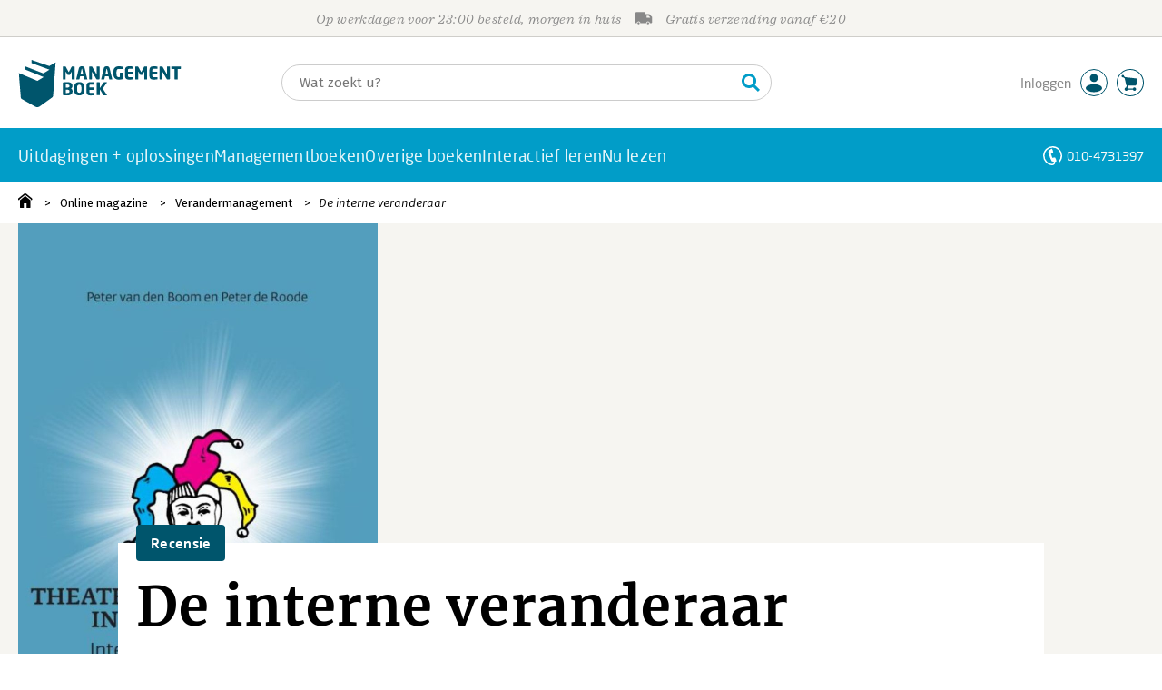

--- FILE ---
content_type: text/html;charset=UTF-8
request_url: https://lbi.managementboek.nl/magazine/recensie/18048/de-interne-veranderaar-manpo6290
body_size: 18817
content:
<!DOCTYPE html>
<html lang="nl">
		<head prefix="og: http://ogp.me/ns#">
			<meta charset="utf-8" />
									<meta name="viewport" content="width=device-width">
			         <meta name="google-site-verification" content="H1GiYedORa3L1oiZMIB3E97h2ZfbO7vT1pEf-FtMiAs" />

						<link rel="dns-prefetch preconnect" href="https://i.mgtbk.nl/platform/m4d-managementboek-00174941" />
			<link rel="dns-prefetch preconnect" href="https://managementboek.matomo.cloud" />

						<link fetchpriority="high" rel="preload"    href="https://i.mgtbk.nl/platform/m4d-managementboek-00174941/dist/fonts/fonts.css" crossorigin as="style"/>
			<link fetchpriority="high" rel="stylesheet" href="https://i.mgtbk.nl/platform/m4d-managementboek-00174941/dist/fonts/fonts.css" crossorigin/>

						<link rel="preload" as="style"  href="https://i.mgtbk.nl/platform/m4d-managementboek-00174941/dist/css/managementboek.css"/>
			<link rel="preload" as="style"  href="https://i.mgtbk.nl/platform/m4d-managementboek-00174941/dist/css/pages/blog_artikel.css"/>
			<link fetchpriority="high" rel="stylesheet" href="https://i.mgtbk.nl/platform/m4d-managementboek-00174941/dist/css/managementboek.css" />
			<link fetchpriority="high" rel="stylesheet" href="https://i.mgtbk.nl/platform/m4d-managementboek-00174941/dist/css/pages/blog_artikel.css" />

						<script nonce="722584eb7d8b2b2b" >const shallowCopy=function(original){if("object"!=typeof original)return;let rv={};for(let k in original)if("function"!=typeof original[k])try{rv[k]=JSON.parse(JSON.stringify(original[k]))}finally{}return rv};window.onerror=function(message,source,lineno,column,error){try{const report={error:{message:message,source:source,lineno:lineno,column:column},session:null,navigator:shallowCopy(window.navigator),location:shallowCopy(window.location),screen:{resolution:{w:window.innerWidth,h:window.innerHeight,dpr:window.devicePixelRatio},offset:{x:window.scrollX,y:window.scrollY}},stack:error?error.stack:void 0,raw_error:shallowCopy(error)};report.location.referrer=document.referrer,error&&error.reason&&(report.raw_error.reason=shallowCopy(error.reason)),error&&!error.stack&&error.reason&&error.reason.stack&&(report.stack=error.reason.stack,delete report.raw_error.reason.stack),void 0!==report.raw_error&&delete report.raw_error.stack;const navigatorArrays={plugins:1,mimeTypes:1};for(const v in navigatorArrays)if(window.navigator[v]){report.navigator[v]=[];for(const element of window.navigator[v])report.navigator[v].push(shallowCopy(element))}if(report.navigator.connection=shallowCopy(window.navigator.connection),window.localStorage&&window.localStorage.getItem)try{const header=window.localStorage.getItem("header");header&&"undefined"!==header&&(report.header=JSON.parse(header))}catch(e){window.localStorage.removeItem("header")}const r=new XMLHttpRequest;r.open("POST","/api/an-error-occurred",!0),r.onreadystatechange=function(){4==r.readyState&&200!=r.status&&console.error(r)},r.send(JSON.stringify(report))}catch(metaError){console.error(metaError)}},window.onunhandledrejection=function(e){return window.onerror(String(e.reason||"unhandled promise rejection"))};</script>
			<script nonce="722584eb7d8b2b2b" >window._initialHeader&&null!=window._initialHeader||(window._initialHeader=null);</script>
			<script nonce="722584eb7d8b2b2b"  data-_skin_tag="G-Z83HGREVDY" data-_csrf="eQh0Sms5M-cXjRc_fZnD LjLgJxdEgZX3RteJxAal" data-_do_not_track="">!function(){try{let _tags=document.getElementsByTagName("script");for(const me of _tags)if(null!==me.dataset)for(let k in me.dataset)try{if(window[k]=me.dataset[k],"_canonical"==k){if(-1!=location.href.indexOf("viewkey"))continue;let currentSearch="";try{currentSearch=location.search||""}catch(searchError){console.error("Error accessing location.search:",searchError)}if(""!=location.hash&&"#"!=location.hash){let eltid="";try{eltid=location.hash.substr(1)}catch(hashError){console.error("Error processing location.hash:",hashError)}try{history.replaceState("","",me.dataset[k]+currentSearch+location.hash)}catch(stateError){console.error("Error in history.replaceState:",stateError)}window.setTimeout(function(){try{let elt=document.getElementById(eltid);null!=elt&&elt.scrollIntoView()}catch(scrollError){console.error("Error in scrollIntoView:",scrollError)}},120)}else try{history.replaceState("","",me.dataset[k]+currentSearch)}catch(stateError){console.error("Error in history.replaceState:",stateError)}}}catch(datasetError){console.error("Error processing dataset item:",datasetError)}}catch(error){console.error("Error in data-as-globals.js:",error)}}();</script>

			<script nonce="722584eb7d8b2b2b"  data-_canonical="/magazine/recensie/18048/de-interne-veranderaar-manpo6290">!function(){try{let _tags=document.getElementsByTagName("script");for(const me of _tags)if(null!==me.dataset)for(let k in me.dataset)try{if(window[k]=me.dataset[k],"_canonical"==k){if(-1!=location.href.indexOf("viewkey"))continue;let currentSearch="";try{currentSearch=location.search||""}catch(searchError){console.error("Error accessing location.search:",searchError)}if(""!=location.hash&&"#"!=location.hash){let eltid="";try{eltid=location.hash.substr(1)}catch(hashError){console.error("Error processing location.hash:",hashError)}try{history.replaceState("","",me.dataset[k]+currentSearch+location.hash)}catch(stateError){console.error("Error in history.replaceState:",stateError)}window.setTimeout(function(){try{let elt=document.getElementById(eltid);null!=elt&&elt.scrollIntoView()}catch(scrollError){console.error("Error in scrollIntoView:",scrollError)}},120)}else try{history.replaceState("","",me.dataset[k]+currentSearch)}catch(stateError){console.error("Error in history.replaceState:",stateError)}}}catch(datasetError){console.error("Error processing dataset item:",datasetError)}}catch(error){console.error("Error in data-as-globals.js:",error)}}();</script>
			<meta name="apple-mobile-web-app-status-bar-style" content="black" />
			<meta name="theme-color" content="#019dc8" />

				<meta name="description" content="In ‘Theatervoorstellingen in organisaties’ bieden Peter van den Boom en Peter de Roode inspiratie en houvast voor wie de organisatie echt wil begrijpen en (helpen) veranderen. Hun onorthodoxe interventiemodel kent vier rollen die de interne veranderaar leert hoe beweging te krijgen in weerbarstige denk –en gedragspatronen die het ‘organisatietheater’ op de werkvloer bepalen. De ‘spelbrekende’ rol van de nar is doorslaggevend. Een verademende aanvulling op mijn collectie veranderboeken!"/>
	<link rel="canonical"  href="https://www.managementboek.nl/magazine/recensie/18048/de-interne-veranderaar-manpo6290" />
	<title>De interne veranderaar - Boekblog - Managementboek.nl</title>

	<meta property="og:type" content="article">
	<meta property="og:title" content="De interne veranderaar - Managementboek.nl">
	<meta property="og:url" content="https://www.managementboek.nl/magazine/recensie/18048/de-interne-veranderaar-manpo6290">
	<meta property="og:image" content="https://i.mgtbk.nl/boeken/9789463189316-0x1200.jpg?_=&amp;rb" />
	<meta property="og:description" content="In ‘Theatervoorstellingen in organisaties’ bieden Peter van den Boom en Peter de Roode inspiratie en houvast voor wie de organisatie echt wil begrijpen en (helpen) veranderen. Hun onorthodoxe interventiemodel kent vier rollen die de interne veranderaar leert hoe beweging te krijgen in weerbarstige denk –en gedragspatronen die het ‘organisatietheater’ op de werkvloer bepalen. De ‘spelbrekende’ rol van de nar is doorslaggevend. Een verademende aanvulling op mijn collectie veranderboeken!">
	<meta property="article:author" content=">Guillaume Velu">
	<meta property="article:published_time" content="2025-11-17T02:52:00+02:00">
	<meta property="article:section" content="">

	<meta name="twitter:card" content="summary_large_image">
	<meta name="twitter:title" content="De interne veranderaar - Boekblog - Managementboek.nl">
	<meta name="twitter:site" content="@Mgtboeknl">
	<meta name="twitter:description" content="In ‘Theatervoorstellingen in organisaties’ bieden Peter van den Boom en Peter de Roode inspiratie en houvast voor wie de organisatie echt wil begrijpen en (helpen) veranderen. Hun onorthodoxe interventiemodel kent vier rollen die de interne veranderaar leert hoe beweging te krijgen in weerbarstige denk –en gedragspatronen die het ‘organisatietheater’ op de werkvloer bepalen. De ‘spelbrekende’ rol van de nar is doorslaggevend. Een verademende aanvulling op mijn collectie veranderboeken!">
	<meta name="twitter:image" content="https://i.mgtbk.nl/boeken/9789463189316-0x1200.jpg?_=&amp;rb">

						<link rel="preload" as="script" href="https://i.mgtbk.nl/platform/m4d-managementboek-00174941/dist/js/index.js" crossorigin/>
			<link rel="preload" as="script" href="https://i.mgtbk.nl/platform/m4d-managementboek-00174941/dist/js/components/poppro.js" crossorigin/>
			<link rel="preload" as="font"   href="https://i.mgtbk.nl/platform/m4d-managementboek-00174941/dist/fonts/Fonts/1583922e-a9fc-4dfd-8ae0-2e7464c5bf18.woff2" type="font/woff2" crossorigin/>
			<link rel="preload" as="font"   href="https://i.mgtbk.nl/platform/m4d-managementboek-00174941/dist/fonts/Fonts/251538e1-5992-4c57-bda5-983f476dd83f.woff2" type="font/woff2" crossorigin/>
			<link rel="preload" as="font"   href="https://i.mgtbk.nl/platform/m4d-managementboek-00174941/dist/fonts/Fonts/36f9521b-d783-4f2c-903c-579ea6fc6764.woff2" type="font/woff2" crossorigin/>
			<link rel="preload" as="font"   href="https://i.mgtbk.nl/platform/m4d-managementboek-00174941/dist/fonts/Fonts/504ac6f4-715e-4ccd-a826-d27da07f7274.woff2" type="font/woff2" crossorigin/>
			<link rel="preload" as="font"   href="https://i.mgtbk.nl/platform/m4d-managementboek-00174941/dist/fonts/Fonts/7e0f565d-43d4-40ba-a83f-a9ab562fced1.woff2" type="font/woff2" crossorigin/>
			<link rel="preload" as="font"   href="https://i.mgtbk.nl/platform/m4d-managementboek-00174941/dist/fonts/Fonts/a53085dd-4493-4430-8349-fd63d6f3e5bc.woff2" type="font/woff2" crossorigin/>
			<link rel="preload" as="font"   href="https://i.mgtbk.nl/platform/m4d-managementboek-00174941/dist/fonts/Fonts/e0bd859d-12b1-41c1-9b67-003688d01609.woff2" type="font/woff2" crossorigin/>
			<link rel="preload" as="font"   href="https://i.mgtbk.nl/platform/m4d-managementboek-00174941/dist/fonts/Firava.woff2" type="font/woff2" crossorigin/>
			<link rel="preload" as="font"   href="https://i.mgtbk.nl/platform/m4d-managementboek-00174941/dist/fonts/FiravaItalic.woff2" type="font/woff2" crossorigin/>

			<link rel="modulepreload" href="https://i.mgtbk.nl/platform/m4d-managementboek-00174941/dist/js/index.js">
			<link rel="modulepreload" href="https://i.mgtbk.nl/platform/m4d-managementboek-00174941/dist/js/cookie.js">
			<link rel="modulepreload" href="https://i.mgtbk.nl/platform/m4d-managementboek-00174941/dist/js/helpers.js">
			<link rel="modulepreload" href="https://i.mgtbk.nl/platform/m4d-managementboek-00174941/dist/js/cart.js">
			<link rel="modulepreload" href="https://i.mgtbk.nl/platform/m4d-managementboek-00174941/dist/js/post.js">
			<link rel="modulepreload" href="https://i.mgtbk.nl/platform/m4d-managementboek-00174941/dist/js/hover.js">
			<link rel="modulepreload" href="https://i.mgtbk.nl/platform/m4d-managementboek-00174941/dist/js/auteur_info.js">
			<link rel="modulepreload" href="https://i.mgtbk.nl/platform/m4d-managementboek-00174941/dist/js/formfields.js">
			<link rel="modulepreload" href="https://i.mgtbk.nl/platform/m4d-managementboek-00174941/dist/js/haring.js">
			<link rel="modulepreload" href="https://i.mgtbk.nl/platform/m4d-managementboek-00174941/dist/js/datadog.js">
			<link rel="modulepreload" href="https://i.mgtbk.nl/platform/m4d-managementboek-00174941/dist/js/naveen.js">
			<link rel="modulepreload" href="https://i.mgtbk.nl/platform/m4d-managementboek-00174941/dist/js/icarus.js">
			<link rel="modulepreload" href="https://i.mgtbk.nl/platform/m4d-managementboek-00174941/dist/js/roger.js">
			<link rel="modulepreload" href="https://i.mgtbk.nl/platform/m4d-managementboek-00174941/dist/js/inkijkexemplaar.js">
			<link rel="modulepreload" href="https://i.mgtbk.nl/platform/m4d-managementboek-00174941/dist/js/boekdetails.js">
			<link rel="modulepreload" href="https://i.mgtbk.nl/platform/m4d-managementboek-00174941/dist/js/ajax-data.js">
			<link rel="modulepreload" href="https://i.mgtbk.nl/platform/m4d-managementboek-00174941/dist/js/images.js">
			<link rel="modulepreload" href="https://i.mgtbk.nl/platform/m4d-managementboek-00174941/dist/js/mainmenu.js">
			<link rel="modulepreload" href="https://i.mgtbk.nl/platform/m4d-managementboek-00174941/dist/js/mobile-panels.js">
			<link rel="modulepreload" href="https://i.mgtbk.nl/platform/m4d-managementboek-00174941/dist/js/notifications.js">
			<link rel="modulepreload" href="https://i.mgtbk.nl/platform/m4d-managementboek-00174941/dist/js/search-overlay.js">
			<link rel="modulepreload" href="https://i.mgtbk.nl/platform/m4d-managementboek-00174941/dist/js/tom.js">
			<link rel="modulepreload" href="https://i.mgtbk.nl/platform/m4d-managementboek-00174941/dist/js/joe.js">
			<link rel="modulepreload" href="https://i.mgtbk.nl/platform/m4d-managementboek-00174941/dist/js/verlanglijst.js">
			<link rel="modulepreload" href="https://i.mgtbk.nl/platform/m4d-managementboek-00174941/dist/js/login.js">
			<link rel="modulepreload" href="https://i.mgtbk.nl/platform/m4d-managementboek-00174941/dist/js/accountmenu.js">
			<link rel="modulepreload" href="https://i.mgtbk.nl/platform/m4d-managementboek-00174941/dist/js/subscribe.js">
			<link rel="modulepreload" href="https://i.mgtbk.nl/platform/m4d-managementboek-00174941/dist/js/blog.js">
			<link rel="modulepreload" href="https://i.mgtbk.nl/platform/m4d-managementboek-00174941/dist/js/janhendrik.js">


						<script fetchpriority="high" type="module" src="https://i.mgtbk.nl/platform/m4d-managementboek-00174941/dist/js/index.js"></script>
			<script defer="defer" src="https://i.mgtbk.nl/platform/m4d-managementboek-00174941/dist/vendor/swiped-events.min.js"></script>
			<script defer="defer" src="https://i.mgtbk.nl/platform/m4d-managementboek-00174941/dist/js/components/poppro.js"></script>


										<script async src="https://i.mgtbk.nl/platform/m4d-managementboek-00174941/dist/js/mtm.js"></script>
					</head>

		<body class="niet-herkend -skin-managementboek loading blog_artikel  niet-eprocurement" data-bodyclass="">
			<script nonce="722584eb7d8b2b2b" >const mediaMatches=window.matchMedia("(max-width: 800px)");mediaMatches.matches&&document.body.classList.add("-mobile-width"),mediaMatches.addEventListener("change",function(d){d.matches?document.body.classList.add("-mobile-width"):document.body.classList.remove("-mobile-width","-mobile-panel-open","-blur-for-panel")});const searchPanelMatches=window.matchMedia("(max-width: 1024px)");function moveFilterNodeTo(to){const ndTo=document.querySelector(to);if(null!==ndTo){const nd=document.querySelector("#mobile-filteren");null!==nd&&ndTo.appendChild(nd)}}searchPanelMatches.matches&&(document.body.classList.add("-mobile-searchpanel"),document.addEventListener("DOMContentLoaded",function(){moveFilterNodeTo("#panels")})),searchPanelMatches.addEventListener("change",function(d){const sorteerknop=document.querySelector("#sorteerknop");null!==sorteerknop&&(sorteerknop.classList.toggle("-panel-disabled",!d.matches),d.matches?(document.body.classList.add("-mobile-searchpanel"),moveFilterNodeTo("#panels")):(document.body.classList.remove("-mobile-searchpanel"),moveFilterNodeTo("#zoeken-kolommen")))}),document.addEventListener("DOMContentLoaded",function(){const sorteerknop=document.querySelector("#sorteerknop");null!==sorteerknop&&sorteerknop.classList.toggle("-panel-disabled",!searchPanelMatches.matches)});</script>

			<div id="page">
									

<header class="page-header ">

		<svg xmlns="http://www.w3.org/2000/svg" xmlns:xlink="http://www.w3.org/1999/xlink"><symbol viewBox="0 0 448 512" id="arrow-left" xmlns="http://www.w3.org/2000/svg"><path d="m229.9 473.899 19.799-19.799c4.686-4.686 4.686-12.284 0-16.971L94.569 282H436c6.627 0 12-5.373 12-12v-28c0-6.627-5.373-12-12-12H94.569l155.13-155.13c4.686-4.686 4.686-12.284 0-16.971L229.9 38.101c-4.686-4.686-12.284-4.686-16.971 0L3.515 247.515c-4.686 4.686-4.686 12.284 0 16.971L212.929 473.9c4.686 4.686 12.284 4.686 16.971-.001"/></symbol><symbol viewBox="0 0 14 14" id="arrow-right"><path d="m5.953 1.09.694-.693a.747.747 0 0 1 1.06 0l6.074 6.072a.747.747 0 0 1 0 1.06l-6.075 6.074a.747.747 0 0 1-1.06 0l-.693-.694a.75.75 0 0 1 .013-1.072L9.73 8.25H.75A.75.75 0 0 1 0 7.5v-1c0-.416.334-.75.75-.75h8.981L5.966 2.163a.745.745 0 0 1-.013-1.072z"/></symbol><symbol viewBox="0 0 30 30" id="avatar" xmlns="http://www.w3.org/2000/svg"><g fill="none" fill-rule="evenodd"><circle cx="15" cy="15" r="14.5" fill="#FFF" stroke="#00556c"/><path fill="#00556c" d="M18.158 13.032q1.263-1.279 1.263-3.225t-1.263-3.224Q16.895 5.303 15 5.25q-1.895.054-3.158 1.333t-1.263 3.224 1.263 3.225T15 14.312c1.895 0 2.316-.427 3.158-1.28m3.21 11.135Q18.842 25.447 15 25.5q-3.843-.054-6.369-1.333c-1.587-.803-2.448-1.799-2.602-2.98-.028-.037-.018-.072-.015-.109-.003-.037-.013-.072-.014-.109.183-1.182 1.044-2.176 2.631-2.98q2.526-1.28 6.369-1.333 3.842.054 6.369 1.333c1.587.804 2.447 1.798 2.601 2.98.029.037.019.072.016.11.003.036.013.07.014.108-.184 1.181-1.044 2.177-2.631 2.98z"/></g></symbol><symbol viewBox="0 0 18 18" id="avatar-check" xmlns="http://www.w3.org/2000/svg"><g fill="none" fill-rule="evenodd"><path fill="#00556c" stroke="#FFF" d="M17 8.75a8.25 8.25 0 1 1-16.5 0 8.25 8.25 0 0 1 16.5 0z"/><path fill="#FFF" d="m7.854 12.854 5.75-5.75a.5.5 0 0 0 0-.708l-.708-.707a.5.5 0 0 0-.707 0L7.5 10.38 5.31 8.19a.5.5 0 0 0-.706 0l-.708.707a.5.5 0 0 0 0 .708l3.25 3.25a.5.5 0 0 0 .708 0z"/></g></symbol><symbol viewBox="0 0 30 30" id="avatar-hover" xmlns="http://www.w3.org/2000/svg"><g fill="none" fill-rule="evenodd"><circle cx="15" cy="15" r="14.5" fill="#00556c" stroke="#00556c"/><path fill="#FFF" d="M18.158 13.032q1.263-1.279 1.263-3.225t-1.263-3.224Q16.895 5.303 15 5.25q-1.895.054-3.158 1.333t-1.263 3.224 1.263 3.225T15 14.312c1.895 0 2.316-.427 3.158-1.28m3.21 11.135Q18.842 25.447 15 25.5q-3.843-.054-6.369-1.333c-1.587-.803-2.448-1.799-2.602-2.98-.028-.037-.018-.072-.015-.109-.003-.037-.013-.072-.014-.109.183-1.182 1.044-2.176 2.631-2.98q2.526-1.28 6.369-1.333 3.842.054 6.369 1.333c1.587.804 2.447 1.798 2.601 2.98.029.037.019.072.016.11.003.036.013.07.014.108-.184 1.181-1.044 2.177-2.631 2.98z"/></g></symbol><symbol fill="#00556C" viewBox="0 0 58 74" id="boek" xmlns="http://www.w3.org/2000/svg"><path d="M52.5 58.6 32.2 73.2c-1.2.8-4 1.3-6.5 0L4.3 61.1c-.8-.4-1.2-1.3-1.3-2.4L0 20.6l29.1 12.2 9.8-5.9-28.6-11.7-.3-5.1 28.4 11 9.6-5.8L20.1 5 20 0l27.7 9.6 10-5.8-4 52.4q-.15 1.5-1.2 2.4"/></symbol><symbol viewBox="0 0 30 30" id="cart-hover" xmlns="http://www.w3.org/2000/svg"><g fill="none" fill-rule="evenodd"><circle cx="15" cy="15" r="14.5" fill="#00556c" stroke="#00556c"/><path fill="#FFF" d="M20.601 18.283c.56 0 1.01-.46 1.01-1.026L23 11.463c0-.567-.452-1.026-1.01-1.026L9.781 9.026q-.106 0-.207.02L8.115 8.013c.009-.058.018-.114.018-.174 0-.739-.59-1.338-1.317-1.338S5.5 7.099 5.5 7.838s.59 1.338 1.316 1.338c.145 0 .281-.03.412-.074l1.586 1.125 1.692 7.03c0 .423.252.784.61.942l-.624 2.106a1.834 1.834 0 0 0-1.717 1.842c0 1.022.816 1.853 1.822 1.853a1.82 1.82 0 0 0 1.704-1.211h5.606A1.82 1.82 0 0 0 19.609 24c1.007 0 1.824-.83 1.824-1.853s-.817-1.852-1.824-1.852a1.82 1.82 0 0 0-1.653 1.082h-5.705a1.8 1.8 0 0 0-.448-.61l.738-2.484z"/></g></symbol><symbol viewBox="0 0 35 35" id="cart-neutral" xmlns="http://www.w3.org/2000/svg"><g fill="none" fill-rule="evenodd" transform="matrix(1.16673 0 0 1.16661 0 .002)"><circle cx="15" cy="15" r="14.5" fill="#fff" stroke="#00556c"/><path fill="#00556c" d="M20.601 18.283c.56 0 1.01-.46 1.01-1.026L23 11.463c0-.567-.452-1.026-1.01-1.026L9.781 9.026q-.106 0-.207.02L8.115 8.013c.009-.058.018-.114.018-.174 0-.739-.59-1.338-1.317-1.338S5.5 7.099 5.5 7.838s.59 1.338 1.316 1.338c.145 0 .281-.03.412-.074l1.586 1.125 1.692 7.03c0 .423.252.784.61.942l-.624 2.106a1.834 1.834 0 0 0-1.717 1.842c0 1.022.816 1.853 1.822 1.853a1.82 1.82 0 0 0 1.704-1.211h5.606A1.82 1.82 0 0 0 19.609 24c1.007 0 1.824-.83 1.824-1.853s-.817-1.852-1.824-1.852a1.82 1.82 0 0 0-1.653 1.082h-5.705a1.8 1.8 0 0 0-.448-.61l.738-2.484z"/></g></symbol><symbol viewBox="0 0 448 512" id="check-square" xmlns="http://www.w3.org/2000/svg"><path d="M400 480H48c-26.51 0-48-21.49-48-48V80c0-26.51 21.49-48 48-48h352c26.51 0 48 21.49 48 48v352c0 26.51-21.49 48-48 48m-204.686-98.059 184-184c6.248-6.248 6.248-16.379 0-22.627l-22.627-22.627c-6.248-6.248-16.379-6.249-22.628 0L184 302.745l-70.059-70.059c-6.248-6.248-16.379-6.248-22.628 0l-22.627 22.627c-6.248 6.248-6.248 16.379 0 22.627l104 104c6.249 6.25 16.379 6.25 22.628.001"/></symbol><symbol viewBox="0 0 256 512" id="chevron-right" xmlns="http://www.w3.org/2000/svg"><path d="M24.707 38.101 4.908 57.899c-4.686 4.686-4.686 12.284 0 16.971L185.607 256 4.908 437.13c-4.686 4.686-4.686 12.284 0 16.971L24.707 473.9c4.686 4.686 12.284 4.686 16.971 0l209.414-209.414c4.686-4.686 4.686-12.284 0-16.971L41.678 38.101c-4.687-4.687-12.285-4.687-16.971 0"/></symbol><symbol viewBox="0 0 320 512" id="cross-regular" xmlns="http://www.w3.org/2000/svg"><path d="m207.6 256 107.72-107.72c6.23-6.23 6.23-16.34 0-22.58l-25.03-25.03c-6.23-6.23-16.34-6.23-22.58 0L160 208.4 52.28 100.68c-6.23-6.23-16.34-6.23-22.58 0L4.68 125.7c-6.23 6.23-6.23 16.34 0 22.58L112.4 256 4.68 363.72c-6.23 6.23-6.23 16.34 0 22.58l25.03 25.03c6.23 6.23 16.34 6.23 22.58 0L160 303.6l107.72 107.72c6.23 6.23 16.34 6.23 22.58 0l25.03-25.03c6.23-6.23 6.23-16.34 0-22.58z"/></symbol><symbol viewBox="0 0 19 13" id="delivery-truck" xmlns="http://www.w3.org/2000/svg"><path d="M4.18 10.64a1.14 1.14 0 1 0 0 2.281 1.14 1.14 0 0 0 0-2.28"/><path d="M12.503 4.18c0-.21.17-.38.38-.38h1.483c.097 0 .191.037.261.105l1.54 1.466c.116.11.189.19.189.33 0 .21-.17.38-.38.38h-3.093a.38.38 0 0 1-.38-.38zm5.526.703-2.28-2.37a.76.76 0 0 0-.548-.233h-3.8v-.76A1.52 1.52 0 0 0 9.88 0h-7.6C1.44 0 .76.68.76 1.52v7.6a.76.76 0 0 0-.76.76v1.14c0 .42.34.76.76.76h1.52c0-1.047.853-1.9 1.9-1.9 1.048 0 1.9.853 1.9 1.9h6.081c0-1.047.852-1.9 1.9-1.9s1.9.853 1.9 1.9h1.52c.42 0 .76-.34.76-.76V5.412a.76.76 0 0 0-.212-.528z"/><path d="M14.061 10.64a1.14 1.14 0 1 0 0 2.281 1.14 1.14 0 0 0 0-2.28"/></symbol><symbol viewBox="0 0 16 16" id="home" xmlns="http://www.w3.org/2000/svg"><path d="M15.506 6.128c-.003.083 0 .167 0 .25h.009c-.008.151.002.307-.03.453-.092.399-.439.636-.854.597-.378-.034-.676-.351-.686-.768-.004-.167-.069-.262-.19-.359q-2.716-2.153-5.428-4.31c-.404-.322-.744-.323-1.148-.002a2249 2249 0 0 1-5.454 4.33c-.111.088-.163.174-.166.322-.006.426-.301.753-.684.788-.417.04-.788-.193-.849-.597-.046-.31-.021-.634.003-.95.015-.193.154-.337.306-.458A2765 2765 0 0 1 6.637.42c.711-.564 1.525-.558 2.242.008l6.287 4.994a.83.83 0 0 1 .34.706M1.98 15.379V8.44l.001-.024v-.348a.95.95 0 0 1 .378-.799q2.4-1.959 4.796-3.921c.435-.356.756-.357 1.188-.003q2.4 1.971 4.808 3.93c.25.205.37.45.37.772q-.002 1.767-.002 3.532v3.801a.62.62 0 0 1-.62.62H9.275v-5.074H6.24V16H2.602a.62.62 0 0 1-.62-.62z"/></symbol><symbol viewBox="0 0 384 512" id="light-arrow-to-bottom" xmlns="http://www.w3.org/2000/svg"><!--! Font Awesome Pro 6.4.0 by @fontawesome - https://fontawesome.com License - https://fontawesome.com/license (Commercial License) Copyright 2023 Fonticons, Inc.--><path d="M16 480c-8.8 0-16-7.2-16-16s7.2-16 16-16h352c8.8 0 16 7.2 16 16s-7.2 16-16 16zm187.3-100.7c-6.2 6.2-16.4 6.2-22.6 0l-128-128c-6.2-6.2-6.2-16.4 0-22.6s16.4-6.2 22.6 0L176 329.4V48c0-8.8 7.2-16 16-16s16 7.2 16 16v281.4l100.7-100.7c6.2-6.2 16.4-6.2 22.6 0s6.2 16.4 0 22.6z"/></symbol><symbol fill="#00556C" viewBox="0 0 254 73.998" id="logo" xmlns="http://www.w3.org/2000/svg"><path d="M87 30.6h-3.6c-.2 0-.4-.2-.4-.5V18.6c0-.2-.1-.2-.1-.2-.1 0-.1.1-.2.2l-2.5 4.5c-.2.3-.5.5-.8.5H77c-.4 0-.6-.1-.8-.5l-2.5-4.5c-.1-.1-.1-.2-.2-.2s-.1 0-.1.2v11.5c0 .3-.2.5-.4.5h-3.6c-.2 0-.5-.1-.5-.4V11.1c0-.6.4-.9 1-.9h2.6c.6 0 1 .3 1.2.7l4.2 7.8c.1.2.2.4.3.4s.2-.1.3-.4l4.2-7.8c.2-.5.6-.7 1.2-.7h2.6c.6 0 1 .4 1 1v19.1c-.1.2-.3.3-.5.3m20.1 0h-3.9c-.3 0-.5-.2-.6-.5l-1-4.5H96l-1 4.5c-.1.3-.3.5-.6.5h-3.9c-.3 0-.5-.2-.5-.4v-.1l4.1-17c.6-2.6 2.7-3.1 4.6-3.1s3.9.4 4.5 3.1l4.1 17v.1c.3.3.1.4-.2.4m-7.9-16.3c-.1-.3-.1-.4-.4-.4-.2 0-.3.1-.4.4l-1.7 7.6h4.1zm26.2 16.3h-2.7c-.6 0-1-.1-1.4-.9L115 18.9c-.1-.2-.2-.2-.2-.2-.1 0-.1.1-.1.2V30c0 .3-.2.5-.6.5h-3.3c-.3 0-.6-.2-.6-.5V11.2c0-.6.5-1 1-1h2.8c.6 0 .8.3 1.2.9l6.5 11.3c.1.2.1.2.2.2s.1-.1.1-.2V10.7c0-.3.2-.5.6-.5h3.3c.3 0 .6.2.6.5v18.9c0 .6-.5 1-1.1 1m20.8 0h-3.9c-.3 0-.5-.2-.6-.5l-1-4.5h-5.6l-1 4.5c-.1.3-.3.5-.6.5h-3.9c-.3 0-.5-.2-.5-.4v-.1l4.1-17c.6-2.6 2.7-3.1 4.6-3.1s3.9.4 4.5 3.1l4.1 17v.1c.2.3 0 .4-.2.4m-7.9-16.3c-.1-.3-.1-.4-.4-.4-.2 0-.3.1-.4.4l-1.7 7.6h4.1zm24.2 0q-.15 0 0 0c-1.4-.1-3.5-.2-5.8-.2-2.2 0-3.6 1.1-3.6 4.7v3.4c0 3.8 1.7 4.7 3.1 4.7.8 0 1.5 0 2.1-.1v-6.3c0-.3.2-.5.5-.5h3.5c.3 0 .6.2.6.5v9.2c0 .4-.1.5-.6.6-1.5.3-3.4.6-6.2.6-3.1 0-7.9-1.8-7.9-8.7v-3.4c0-7 4.4-8.8 8.4-8.8 2.8 0 4.7.4 5.8.6.3.1.5.2.5.4v2.9c0 .3-.2.4-.4.4m16 16.2c-1 .1-2.4.4-5.3.4-3.6 0-6.7-.9-6.7-5.9v-9.1c0-5 3.2-5.9 6.7-5.9 3 0 4.4.2 5.3.4.4.1.6.2.6.5v2.6c0 .3-.2.5-.6.5H173c-1.3 0-1.8.4-1.8 1.9v2.5h7.1c.3 0 .6.2.6.6v2.6c0 .3-.2.5-.6.5h-7.1V25c0 1.4.5 1.9 1.8 1.9h5.6c.3 0 .6.2.6.5V30c-.1.3-.3.5-.7.5m22.2.1h-3.6c-.2 0-.4-.2-.4-.5V18.6c0-.2-.1-.2-.1-.2-.1 0-.1.1-.2.2l-2.5 4.5c-.2.3-.5.5-.8.5h-2.2c-.4 0-.6-.1-.8-.5l-2.5-4.5c-.1-.1-.1-.2-.2-.2s-.1 0-.1.2v11.5c0 .3-.2.5-.4.5H183c-.2 0-.5-.1-.5-.4V11.1c0-.6.4-.9 1-.9h2.6c.6 0 1 .3 1.2.7l4.2 7.8c.1.2.2.4.3.4s.2-.1.3-.4l4.2-7.8c.2-.5.6-.7 1.2-.7h2.6c.6 0 1 .4 1 1v19.1c.1.2-.1.3-.4.3m16-.1c-1 .1-2.4.4-5.3.4-3.6 0-6.7-.9-6.7-5.9v-9.1c0-5 3.2-5.9 6.7-5.9 3 0 4.4.2 5.3.4.4.1.6.2.6.5v2.6c0 .3-.2.5-.6.5h-5.6c-1.3 0-1.8.4-1.8 1.9v2.5h7.1c.3 0 .6.2.6.6v2.6c0 .3-.2.5-.6.5h-7.1V25c0 1.4.5 1.9 1.8 1.9h5.6c.3 0 .6.2.6.5V30c0 .3-.2.5-.6.5m19.1.1h-2.7c-.6 0-1-.1-1.4-.9l-6.3-10.8c-.1-.2-.2-.2-.2-.2-.1 0-.1.1-.1.2V30c0 .3-.2.5-.6.5h-3.3c-.3 0-.6-.2-.6-.5V11.2c0-.6.5-1 1-1h2.8c.6 0 .8.3 1.2.9l6.5 11.3c.1.2.1.2.2.2s.1-.1.1-.2V10.7c0-.3.2-.5.6-.5h3.3c.3 0 .6.2.6.5v18.9c0 .6-.5 1-1.1 1m17.6-16.5H249v16c0 .3-.2.5-.6.5h-3.6c-.3 0-.6-.2-.6-.5v-16h-4.5c-.3 0-.6-.2-.6-.5v-2.8c0-.3.2-.5.6-.5h13.7c.3 0 .6.2.6.5v2.8c0 .3-.3.5-.6.5m-178 41.5c-1.8 0-4-.1-5-.3-1.1-.2-1.5-.5-1.5-1.8V36.8c0-1.2.4-1.6 1.5-1.8.9-.1 3.2-.3 4.9-.3 5.2 0 8.7 1.4 8.7 5.7v.5c0 1.8-.9 3.3-2.3 4 1.5.7 2.5 2.2 2.5 4.1v.4c-.1 4.9-4.1 6.2-8.8 6.2m4-14.9c0-1.5-1-2.2-3.8-2.2h-2.1v4.8h3.1c2.2 0 2.8-1 2.8-2.2zm.1 8.4c0-1.3-.7-2.4-2.9-2.4h-3.1v5.1h2.3c2.8 0 3.7-.9 3.7-2.4zm15.2 6.5c-4.5 0-8.2-2.4-8.2-8.8v-3.3c0-6.4 3.6-8.8 8.2-8.8 4.5 0 8.2 2.4 8.2 8.8v3.3c-.1 6.4-3.7 8.8-8.2 8.8m3.4-12.1c0-3.3-1.1-4.7-3.4-4.7s-3.4 1.4-3.4 4.7v3.3c0 3.3 1.1 4.7 3.4 4.7s3.4-1.4 3.4-4.7zM118 55.3c-1 .1-2.4.4-5.3.4-3.6 0-6.7-.9-6.7-5.9v-9.1c0-5 3.2-5.9 6.7-5.9 3 0 4.4.2 5.3.4.4.1.6.2.6.5v2.6c0 .3-.2.5-.6.5h-5.6c-1.3 0-1.8.4-1.8 1.9v2.5h7.1c.3 0 .6.2.6.5v2.6c0 .3-.2.5-.6.5h-7.1v2.9c0 1.4.5 1.9 1.8 1.9h5.6c.3 0 .6.2.6.5v2.6q0 .45-.6.6m20.1-19.7-6.6 9.3 6.6 9.9c.1.1.1.2.1.3 0 .2-.1.3-.4.3h-4.7c-.3 0-.5-.2-.6-.4l-5.6-9.1v8.9c0 .3-.2.5-.6.5h-3.6c-.3 0-.6-.2-.6-.5V35.5c0-.3.2-.5.6-.5h3.6c.3 0 .6.2.6.5v8.7l6.1-8.9q.15-.3.6-.3h4.2c.3 0 .4.1.4.3 0 .1 0 .2-.1.3m-85.6 23L32.2 73.2c-1.2.8-4 1.3-6.5 0L4.3 61.1c-.8-.4-1.2-1.3-1.3-2.4L0 20.6l29.1 12.2 9.8-5.9-28.6-11.7-.3-5.1 28.4 11 9.6-5.8L20.1 5 20 0l27.7 9.6 10-5.8-4 52.4q-.15 1.5-1.2 2.4"/></symbol><symbol viewBox="0 0 21 21" id="phone" xmlns="http://www.w3.org/2000/svg"><path fill="#fff" fill-rule="evenodd" d="M10.5 0c2.9 0 5.525 1.177 7.425 3.079A10.5 10.5 0 0 1 21 10.51c0 2.883-1.16 5.494-3.036 7.393-.784.17-1.283-.286-1.017-1.147a8.96 8.96 0 0 0 2.525-6.246 8.96 8.96 0 0 0-2.628-6.35A8.94 8.94 0 0 0 10.5 1.53a8.94 8.94 0 0 0-6.344 2.63 8.96 8.96 0 0 0-2.628 6.35 8.96 8.96 0 0 0 2.628 6.351 8.97 8.97 0 0 0 3.812 2.268 9.4 9.4 0 0 0 2.036.349q.514-.019.901-.203a1.54 1.54 0 0 0 .84-.99c.103-.355.112-.78.012-1.261a12 12 0 0 1-2.22-.348c-2.139-4.469-2.653-5.885-3.885-10.684 1.04-1.433 2.317-2.628 3.994-3.43a9 9 0 0 1 1.515 4.453c-.664.58-1.583 1.036-2.565 1.376l1.655 4.554c.97-.372 1.967-.614 2.849-.598a9 9 0 0 1 1.697 4.386q-.752.194-1.494.263a4 4 0 0 1-.095 1.681c-.13.45-.342.847-.625 1.18-.284.333-.64.602-1.057.797-1.259.593-2.712.32-3.996-.06a10.5 10.5 0 0 1-4.455-2.65A10.49 10.49 0 0 1 0 10.51c0-2.9 1.176-5.529 3.075-7.43A10.46 10.46 0 0 1 10.5 0"/></symbol><symbol viewBox="0 0 30 30" id="social-facebook" xmlns="http://www.w3.org/2000/svg"><rect width="30" height="30" fill="#00556c" rx="4"/><path fill="#FFF" d="M23.003 7.97v14.238c0 .49-.397.883-.882.883h-4.08v-6.195h2.079l.31-2.415h-2.393v-1.544c0-.7.193-1.175 1.197-1.175h1.279V9.6a17 17 0 0 0-1.865-.096c-1.844 0-3.109 1.125-3.109 3.194v1.783h-2.086v2.415h2.086v6.199H7.88a.884.884 0 0 1-.882-.883V7.971c0-.486.397-.883.882-.883h14.238c.49 0 .886.397.886.883z"/></symbol><symbol viewBox="0 0 30 30" id="social-instagram" xmlns="http://www.w3.org/2000/svg"><rect width="30" height="30" fill="#00556c" rx="4"/><path fill="#FFF" d="M15.004 10.983a4.1 4.1 0 0 1 4.105 4.105 4.1 4.1 0 0 1-4.105 4.105 4.1 4.1 0 0 1-4.106-4.105 4.1 4.1 0 0 1 4.106-4.105m0 6.774a2.674 2.674 0 0 0 2.668-2.67 2.67 2.67 0 0 0-2.668-2.668 2.67 2.67 0 0 0-2.67 2.669 2.674 2.674 0 0 0 2.67 2.669m5.23-6.942a.955.955 0 0 1-.957.957.958.958 0 1 1 .957-.957m2.719.972c.075 1.322.075 5.28 0 6.602-.064 1.283-.357 2.419-1.293 3.355-.936.94-2.073 1.233-3.355 1.293-1.322.075-5.284.075-6.606 0-1.283-.064-2.415-.357-3.355-1.293s-1.233-2.072-1.293-3.355c-.075-1.322-.075-5.284 0-6.606.064-1.283.353-2.419 1.293-3.355s2.076-1.229 3.355-1.29c1.322-.075 5.284-.075 6.606 0 1.282.065 2.419.358 3.355 1.294.94.936 1.232 2.072 1.293 3.355m-1.708 8.02c.418-1.05.322-3.554.322-4.72 0-1.164.096-3.665-.322-4.719a2.7 2.7 0 0 0-1.522-1.522c-1.05-.414-3.555-.321-4.72-.321s-3.665-.097-4.72.321a2.7 2.7 0 0 0-1.521 1.522c-.415 1.05-.322 3.555-.322 4.72s-.096 3.666.322 4.72a2.7 2.7 0 0 0 1.522 1.522c1.05.414 3.555.321 4.72.321s3.665.097 4.72-.321a2.7 2.7 0 0 0 1.521-1.522z"/></symbol><symbol viewBox="0 0 30 30" id="social-linkedin" xmlns="http://www.w3.org/2000/svg"><rect width="30" height="30" fill="#00556c" rx="4"/><path fill="#FFF" d="M10.58 21.951H7.26V11.265h3.319zM8.919 9.807c-1.061 0-1.922-.879-1.922-1.94a1.923 1.923 0 0 1 3.844 0c0 1.061-.861 1.94-1.922 1.94m14.084 12.144h-3.315V16.75c0-1.24-.025-2.83-1.725-2.83-1.725 0-1.99 1.348-1.99 2.74v5.292h-3.315V11.265h3.183v1.458h.046c.443-.84 1.526-1.726 3.14-1.726 3.359 0 3.976 2.212 3.976 5.084z"/></symbol><symbol viewBox="0 0 41 41" id="social-twitter" xmlns="http://www.w3.org/2000/svg"><g fill="none" fill-rule="nonzero"><path fill="#00556c" d="M5.857 0A5.863 5.863 0 0 0 0 5.857v29.286A5.863 5.863 0 0 0 5.857 41h29.286A5.863 5.863 0 0 0 41 35.143V5.857A5.863 5.863 0 0 0 35.143 0z"/><path fill="#FFF" d="m33.047 7.688-9.5 10.854 11.175 14.77h-8.75l-6.845-8.96-7.843 8.96H6.937L17.096 21.7 6.379 7.687h8.969l6.195 8.191 7.157-8.19z"/><path fill="#00556c" d="M29.588 30.713 14.038 10.15h-2.59l15.724 20.564h2.407z"/></g></symbol><symbol viewBox="0 0 30 30" id="social-youtube" xmlns="http://www.w3.org/2000/svg"><rect width="30" height="30" fill="#00556c" rx="4"/><path fill="#FFF" d="M24.348 10.378c.408 1.532.408 4.727.408 4.727s0 3.196-.408 4.727a2.42 2.42 0 0 1-1.725 1.709c-1.521.41-7.623.41-7.623.41s-6.102 0-7.623-.41a2.42 2.42 0 0 1-1.725-1.709c-.408-1.531-.408-4.727-.408-4.727s0-3.195.408-4.727a2.45 2.45 0 0 1 1.725-1.736c1.521-.41 7.623-.41 7.623-.41s6.102 0 7.623.41c.84.226 1.5.891 1.725 1.736m-11.344 7.629 5.1-2.902-5.1-2.9z"/></symbol><symbol viewBox="0 0 448 512" id="solid-arrow-left" xmlns="http://www.w3.org/2000/svg"><path d="m257.5 445.1-22.2 22.2c-9.4 9.4-24.6 9.4-33.9 0L7 273c-9.4-9.4-9.4-24.6 0-33.9L201.4 44.7c9.4-9.4 24.6-9.4 33.9 0l22.2 22.2c9.5 9.5 9.3 25-.4 34.3L136.6 216H424c13.3 0 24 10.7 24 24v32c0 13.3-10.7 24-24 24H136.6l120.5 114.8c9.8 9.3 10 24.8.4 34.3"/></symbol><symbol viewBox="0 0 352 512" id="times" xmlns="http://www.w3.org/2000/svg"><path d="m242.72 256 100.07-100.07c12.28-12.28 12.28-32.19 0-44.48l-22.24-22.24c-12.28-12.28-32.19-12.28-44.48 0L176 189.28 75.93 89.21c-12.28-12.28-32.19-12.28-44.48 0L9.21 111.45c-12.28 12.28-12.28 32.19 0 44.48L109.28 256 9.21 356.07c-12.28 12.28-12.28 32.19 0 44.48l22.24 22.24c12.28 12.28 32.2 12.28 44.48 0L176 322.72l100.07 100.07c12.28 12.28 32.2 12.28 44.48 0l22.24-22.24c12.28-12.28 12.28-32.19 0-44.48z"/></symbol><symbol viewBox="0 0 16 14" id="tw" xmlns="http://www.w3.org/2000/svg"><path fill="#1E1E1E" d="M7.962 0 0 4.597v9.216h15.924V4.597z"/><path fill="#BDEA18" d="m15.074 5.579-6.687 3.86v3.524h6.687z"/><path fill="#FC3F4D" d="M.85 12.963h6.687V9.439L.85 5.58z"/><path fill="#FFF" d="m1.276 4.843 6.686 3.86 6.687-3.86L7.962.98z"/></symbol><symbol viewBox="0 0 30 30" id="wishlist" xmlns="http://www.w3.org/2000/svg"><g fill="none" fill-rule="evenodd"><circle cx="15" cy="15" r="14.5" fill="#FFF" stroke="#00556c"/><path fill="#00556c" d="M15 24a.61.61 0 0 1-.442-.188l-6.268-6.27C8.21 17.469 6 15.375 6 12.875 6 9.823 7.798 8 10.801 8 12.56 8 14.206 9.438 15 10.25 15.794 9.437 17.44 8 19.199 8 22.202 8 24 9.823 24 12.875c0 2.5-2.21 4.594-2.3 4.688l-6.258 6.25A.61.61 0 0 1 15 24"/></g></symbol><symbol viewBox="0 0 30 30" id="wishlist-hover" xmlns="http://www.w3.org/2000/svg"><g fill="none" fill-rule="evenodd"><circle cx="15" cy="15" r="15" fill="#00556c"/><path fill="#FFF" d="M15 24a.61.61 0 0 1-.442-.188l-6.268-6.27C8.21 17.469 6 15.375 6 12.875 6 9.823 7.798 8 10.801 8 12.56 8 14.206 9.438 15 10.25 15.794 9.437 17.44 8 19.199 8 22.202 8 24 9.823 24 12.875c0 2.5-2.21 4.594-2.3 4.688l-6.258 6.25A.61.61 0 0 1 15 24"/></g></symbol></svg>

	<div class="page-top">
		<i>Op werkdagen voor 23:00 besteld, morgen in huis</i>
		<svg class="truck _hide-mobile"><use xlink:href="#delivery-truck"/></svg>
		<i class="_hide-mobile">Gratis verzending vanaf €20</i>
		<span id="w"></span>
	</div>

		<div class="searchbar">
		<div class="container">
										<div class="searchbar-logo">
					<a href="/"><svg class="logo"><use xlink:href="#logo"/></svg></a>
				</div>
			
										<div class="search-container">
											<div class="searchbar-input">
							<div class="container">
								<input type="text" name="-js-primary-search-trigger-p" class="-js-primary-search-trigger" placeholder="Wat zoekt u?" data-zoekcat="/zoeken" />
								<button></button>
								<span class="search-text-border"></span>
							</div>
						</div>
									</div>
			
			<div class="searchbar-account -loading">
								<div class="name -js-username"><span>-</span></div>
				<div class="inloggen"><span>Inloggen</span></div>

								<div class="avatar -js-panel-trigger" rel="accountmenu">
					<svg class="-normal"><use xlink:href="#avatar"/></svg>
					<svg class="-hover"><use xlink:href="#avatar-hover"/></svg>
					<svg class="check"><use xlink:href="#avatar-check"/></svg>
					<span></span>

											<div id="accountmenu" class="accountmenu-container mobile-panel -top">
							<div class="overlay"></div>
							<div class="container">
								<div class="accountheader">
									<div class="avatar -js-panel-trigger" rel="accountmenu">
										<svg class="-normal"><use xlink:href="#avatar"/></svg>
										<svg class="-hover"><use xlink:href="#avatar-hover"/></svg>
										<svg class="check"><use xlink:href="#avatar-check"/></svg>
									</div>

									<b class="name -js-username -mobile">--</b>
									<b class="inloggen">Inloggen</b>
									<div class="-js-panel-close" rel="accountmenu"><svg class="-js-close-notification close"><use xlink:href="#times"/></svg></div>
								</div>
								<div class="accountmenu">
									<ul>
																					<li class="account-dashboard"><i></i><a href="/uwaccount">accountoverzicht</a></li>

											<li class="account-bestellingen"><i></i><a href="/uwaccount/bestellingen">bestellingen</a></li>
											<li class="account-facturen"><i></i><a href="/uwaccount/facturen">facturen betalen</a></li>
											<li class="account-downloadcentrum"><i></i><a href="/uwaccount/downloadcentrum">downloadcentrum</a></li>
											<li class="account-summaries"><i></i><a href="/uwaccount/summaries">summaries</a></li>

											<li class="account-accountgegevens"><i></i><a href="/uwaccount/adres">gegevens</a></li>

											<li class="account-nieuwsbrief"><i></i><a href="/uwaccount/nieuwsbrief">nieuwsbrief</a></li>
											<li class="account-affiliate"><i></i><a href="/uwaccount/affiliate/overzicht">partnerprogramma</a></li>
											<li class="account-financieel"><i></i><a href="/uwaccount/financieel">financieel</a></li>

											<li class="account-inloggen"><i></i><a href="/login">inloggen</a></li>

											<li class="account-uitloggen"><i></i><a href="/login?logout=1&amp;continue=%2F">uitloggen</a></li>
																			</ul>
								</div>
							</div>
						</div>
									</div>

				<div class="wishlist -js-wishlist" rel="verlanglijst" >
					<svg class="-normal"><use xlink:href="#wishlist"/></svg>
					<svg class="-hover"><use xlink:href="#wishlist-hover"/></svg>
					<u></u>
				</div>

													<div class="cart -js-cart-trigger" >
						<svg class="-normal"><use xlink:href="#cart-neutral"/></svg>
						<svg class="-hover"><use xlink:href="#cart-hover"/></svg>
						<u></u>

												<div id="cart" class="cart-container -top">
							<div class="container">
								<h4>Uw winkelwagen</h4>
								<div class="contents">
									<div class="cover"></div>
									<div class="info"></div>
								</div>
								<div class="buttons">
									<div class="border"></div>
									<a class="butters -js-cart-winkelwagen -lightblue -fullwidth" href="/checkout/winkelwagen">Naar winkelwagen</a>
									<a class="butters -js-verder-winkelen -transparent -minishadow -fullwidth" href="#">Verder winkelen</a>
								</div>
							</div>
						</div>
						<div class="overlay"></div>
											</div>
				
			</div>
		</div>
	</div>

					<div class="navbar -for-mobile" >
			<div class="container">
				<div class="menu">
					<div class="hamburger hamburger--squeeze">
						<span class="hamburger-box">
							<span class="hamburger-inner"></span>
						</span>
					</div>
				</div>
				<div class="search-container">
											<div class="searchbar-input">
							<div class="container">
								<input type="text" name="-js-primary-search-trigger-p" class="-js-primary-search-trigger" placeholder="Wat zoekt u?" data-zoekcat="/zoeken" />
								<button></button>
								<span class="search-text-border"></span>
							</div>
						</div>
					
				</div>
			</div>
		</div>
		
				<div class="navbar -for-desktop" >
			<div class="container">
				<div class="navbar-menu">	<!-- MENU -->
	<div class="page-mainmenu-container">
	<nav class="page-mainmenu">

		<span class="entry menu-boeken" aria-haspopup="true">
			<b>
				<span>Uitdagingen + oplossingen</span>
				<span></span>
			</b>

			<div class="submenu-container">
				<div class="submenu-top-cta">
					<div><a href="/uitdaging_oplossing">Alle uitdagingen + oplossingen</a></div>
				</div>

				<div class="submenu" rel="boeken">
					<div class="submenu-flex">
						<ul class="menu-small-directnaar">
							<li><a href="/uitdaging_oplossing"><strong>Direct naar</strong></a></li>
							<li class="-line">
								<ul>
									<li><a href="/uitdaging_oplossing">Alle uitdagingen en oplossingen</a></li>
									<li><a href="/uitdaging_oplossing#meest-bekeken">Meest bekeken managementvragen</a></li>
									<li><a href="/uitdaging_oplossing#recent">Recent gestelde vragen</a></li>
									<li><a href="/uitdaging_oplossing#stel-vraag">Stel jouw managementvraag</a></li>
								</ul>
							</li>
						</ul>
						<ul class="menu-small">
							<li><a href="/uitdaging_oplossing"><strong>Ontdek oplossingen per thema</strong></a></li>
							<li class="-line">
								<ul>
									<li><a href="/uitdaging_oplossing#zoeken">Boekadviezen en geschenken</a></li>
									<li><a href="/uitdaging_oplossing#zoeken">Digitalisering en technologie</a></li>
									<li><a href="/uitdaging_oplossing#zoeken">Communicatie en onderhandeling</a></li>
									<li><a href="/uitdaging_oplossing#zoeken">Compliance en regelgeving</a></li>
									<li class="-meer"><a href="/uitdaging_oplossing"><strong>alle thema’s</strong></a></li>
								</ul>
							</li>
						</ul> 
						<ul class="menu-small">
							<li><a href="/uitdaging_oplossing"><strong>Voorbeelden</strong></a></li>
							<li class="-line">
								<ul>
									<li><a href="/uitdaging_oplossing/boekadviezen_en_geschenken/wat_is_een_leuk_boekcadeau_als_felicitatie_voor_een_nieuwe_functie_of_promotie">Boekcadeau voor promotie</a></li>
									<li><a href="/meest_gestelde_vragen/hoe_kan_ik_ai_toepassen_in_mijn_werk">AI toepassen op werk</a></li>
									<li><a href="/uitdaging_oplossing/communicatie_en_onderhandeling/hoe_versterk_ik_de_interne_communicatie">Versterken interne communicatie</a></li>
									<li><a href="/uitdaging_oplossing/compliance_en_regelgeving/hoe_voorkom_ik_corruptie_en_onethisch_gedrag_binnen_mijn_organisatie">Voorkomen corruptie en onethisch gedrag</a></li>
									<li class="-meer"><a href="/uitdaging_oplossing"><strong>alle vragen</strong></a></li>
								</ul>
							</li>
						</ul>
					</div>
				</div>
				<i class="-close"></i>
			</div>
		</span>

		<span class="entry menu-boeken" aria-haspopup="true">
			<b>
				<span>Managementboeken</span>
				<span></span>
			</b>

			<div class="submenu-container">
				<div class="submenu-top-cta">
					<div><a href="/zoeken/cat:managementboeken">Alle managementboeken</a></div>
				</div>

				<div class="submenu" rel="boeken">
					<div class="submenu-flex">
						<ul class="menu-small-directnaar">
							<li><strong>Direct naar</strong></li>
							<li class="-line">
								<ul>
									<li><a href="/managementboek_top_100">Managementboek TOP 100</a></li>
									<li><a href="/thema/ai-books">AI-books</a></li>
									<li><a href="/uitdaging_oplossing">Managementuitdagingen</a></li>
									<li><a href="/thema/auteur-in-de-spotlight">Auteur in de spotlight</a></li>
									<li><a href="/magazine">Online Magazine</a></li>
									<li><a href="/thema/verwacht">Binnenkort verwacht</a></li>
									<li><a href="/zoeken/cat:managementboeken/extra:aanbieding?sort=verkooppositie&q=">Aanbiedingen</a></li>
									<li><a href="/trefwoorden">Trending trefwoorden</a></li>
								</ul>
							</li>
						</ul>

						<ul class="menu-rubrieken">
							<li><strong>Rubrieken</strong></li>
							<li class="-line">
								<ul>
									<li><a href="/rubriek/advisering">Advisering</a></li>
									<li><a href="/rubriek/algemeen-management">Algemeen management</a></li>
									<li><a href="/rubriek/coaching-en-trainen">Coaching en trainen</a></li>
									<li><a href="/rubriek/communicatie-en-media">Communicatie en media</a></li>
									<li><a href="/rubriek/economie">Economie</a></li>
									<li><a href="/rubriek/financieel-management">Financieel management</a></li>
									<li><a href="/rubriek/inkoop-en-logistiek">Inkoop en logistiek</a></li>
									<li><a href="/rubriek/internet-en-social-media">Internet en social media</a></li>
									<li><a href="/rubriek/it-management-ict">IT-management / ICT</a></li>
								</ul>
							</li>
						</ul>
						<ul class="menu-rubrieken">
							<li class="-no-mobile"></li>
							<li class="-line">
								<ul>
									<li><a href="/rubriek/juridisch">Juridisch</a></li>
									<li><a href="/rubriek/leiderschap">Leiderschap</a></li>
									<li><a href="/rubriek/marketing">Marketing</a></li>
									<li><a href="/rubriek/mens-en-maatschappij">Mens en maatschappij</a></li>
									<li><a href="/rubriek/non-profit">Non-profit</a></li>
									<li><a href="/rubriek/ondernemen">Ondernemen</a></li>
									<li><a href="/rubriek/organisatiekunde">Organisatiekunde</a></li>
									<li><a href="/rubriek/personal-finance">Personal finance</a></li>
									<li><a href="/rubriek/personeelsmanagement">Personeelsmanagement</a></li>
								</ul>
							</li>
						</ul>
						<ul class="menu-rubrieken">
							<li class="-no-mobile"></li>
							<li class="-line">
								<ul>
									<li><a href="/rubriek/persoonlijke-effectiviteit">Persoonlijke effectiviteit</a></li>
									<li><a href="/rubriek/projectmanagement">Projectmanagement</a></li>
									<li><a href="/rubriek/psychologie">Psychologie</a></li>
									<li><a href="/rubriek/reclame-en-verkoop">Reclame en verkoop</a></li>
									<li><a href="/rubriek/strategisch-management">Strategisch management</a></li>
									<li><a href="/rubriek/verandermanagement">Verandermanagement</a></li>
									<li><a href="/rubriek/werk-en-loopbaan">Werk en loopbaan</a></li>
									<li class="-meer"><a href="/trefwoorden"><strong>alle rubrieken</strong></a></li>
								</ul>
							</li>
						</ul>
						<div class="menu-ad">
							<div></div>
						</div>
					</div>
				</div>
				<i class="-close"></i>
			</div>
		</span>

		<span class="entry menu-boeken" aria-haspopup="true">
			<b>
				<span>Overige boeken</span>
				<span></span>
			</b>

			<div class="submenu-container">
				<div class="submenu-top-cta">
					<div><a href="/overige-boeken">Alle overige boeken</a></div>
				</div>

				<div class="submenu" rel="boeken">
					<div class="submenu-flex">
						<ul class="menu-small-directnaar">
							<li><strong>Direct naar</strong></li>
							<li class="-line">
								<ul>
									<li><a href="/overige-boeken/bestsellers">Bestseller 60</a></li>
									<li><a href="/overige-boeken/bestsellers/fictie">Fictie TOP 20</a></li>
									<li><a href="/overige-boeken/bestsellers/non-fictie">Non-fictie TOP 20</a></li>
									<li><a href="/overige-boeken/bestsellers/spannend">Spanning TOP 20</a></li>
									<li><a href="/overige-boeken/bestsellers/jeugd">Jeugd TOP 10</a></li>
									<li><a href="/overige-boeken/bestsellers/koken">Culinair TOP 10</a></li>
									<li><a href="/zoeken/rubriekalg:literatuur-en-romans,jeugd,geschiedenis,wetenschap-en-techniek,thrillers-en-spanning,kunst-en-cultuur,reizen,sport(ca)-hobby(ca)-lifestyle,flora-en-fauna,koken-en-eten,cadeauboeken,spiritualiteit/extra:aanbieding/taalvermelding:nederlands?sort=verkooppositie&q=">Aanbiedingen</a></li>
								</ul>
							</li>
						</ul>

						<ul class="menu-rubrieken">
							<li><strong>Rubrieken</strong></li>
							<li class="-line">
								<ul>
									<li><a href="/overige-boeken/rubriek/cadeauboeken">Cadeauboeken</a></li>
									<li><a href="/overige-boeken/rubriek/computer-en-informatica">Computer en informatica</a></li>
									<li><a href="/overige-boeken/rubriek/economie">Economie</a></li>
									<li><a href="/overige-boeken/rubriek/filosofie">Filosofie</a></li>
									<li><a href="/overige-boeken/rubriek/flora-en-fauna">Flora en fauna</a></li>
									<li><a href="/overige-boeken/rubriek/geneeskunde">Geneeskunde</a></li>
									<li><a href="/overige-boeken/rubriek/geschiedenis">Geschiedenis</a></li>
									<li><a href="/overige-boeken/rubriek/gezondheid">Gezondheid</a></li>
									<li><a href="/overige-boeken/rubriek/non-fictie-informatief-professioneel">Informatief / professioneel</a></li>
								</ul>
							</li>
						</ul>
						<ul class="menu-rubrieken">
							<li class="-no-mobile"></li>
							<li class="-line">
								<ul>
									<li><a href="/overige-boeken/rubriek/jeugd">Jeugd</a></li>
									<li><a href="/overige-boeken/rubriek/juridisch">Juridisch</a></li>
									<li><a href="/overige-boeken/rubriek/koken-en-eten">Koken en eten</a></li>
									<li><a href="/overige-boeken/rubriek/kunst-en-cultuur">Kunst en cultuur</a></li>
									<li><a href="/overige-boeken/rubriek/literatuur-en-romans">Literatuur en romans</a></li>
									<li><a href="/overige-boeken/rubriek/mens-en-maatschappij">Mens en maatschappij</a></li>
									<li><a href="/overige-boeken/rubriek/naslagwerken">Naslagwerken</a></li>
									<li><a href="/overige-boeken/rubriek/paramedisch">Paramedisch</a></li>
									<li><a href="/overige-boeken/rubriek/psychologie">Psychologie</a></li>
								</ul>
							</li>
						</ul>
						<ul class="menu-rubrieken">
							<li class="-no-mobile"></li>
							<li class="-line">
								<ul>
									<li><a href="/overige-boeken/rubriek/reizen">Reizen</a></li>
									<li><a href="/overige-boeken/rubriek/religie">Religie</a></li>
									<li><a href="/overige-boeken/rubriek/schoolboeken">Schoolboeken</a></li>
									<li><a href="/overige-boeken/rubriek/spiritualiteit">Spiritualiteit</a></li>
									<li><a href="/overige-boeken/rubriek/sport-hobby-lifestyle">Sport, hobby, lifestyle</a></li>
									<li><a href="/overige-boeken/rubriek/thrillers-en-spanning">Thrillers en spanning</a></li>
									<li><a href="/overige-boeken/rubriek/wetenschap-en-techniek">Wetenschap en techniek</a></li>
									<li><a href="/overige-boeken/rubriek/woordenboeken-en-taal">Woordenboeken en taal</a></li>
								</ul>
							</li>
						</ul>
					</div>
				</div>
				<i class="-close"></i>
			</div>
		</span>

		<span class="entry menu-seminars" aria-haspopup="true">
			<b>
				<span>Interactief leren</span>
				<span></span>
			</b>

			<div class="submenu-container">
				<div class="submenu-top-cta">
					<div><a href="/zoeken/cat:events?sort=datum-oplopend">Alle seminars &amp; trainingen</a></div>
				</div>

				<div class="submenu" rel="seminars">
					<div class="submenu-flex">
						<ul class="menu-small">
							<li><a href="/zoeken/cat:events?sort=datum-oplopend"><strong>Direct naar</strong></a></li>
							<li class="-line">
								<ul>
									<li><a href="/zoeken/cat:events/leervorm:seminar,collegereeks,masterclass?sort=datum-oplopend">Live events</a></li>
									<li><a href="/zoeken/cat:events/leervorm:online-training?sort=datum-oplopend">Online training</a></li>
									<li><a href="/thema/ai-books">AI-books</a></li>
								</ul>
							</li>
						</ul> 
						<ul class="menu-small">
							<li><a href="/magazine"><strong>Online Magazine</strong></a></li>
							<li class="-line">
								<ul>
									<li><a href="/magazine/artikelen/type:preview">Previews</a></li>
									<li><a href="/magazine/artikelen/type:recensie">Recensies</a></li>
									<li><a href="/magazine/artikelen/type:interview">Interviews</a></li>
									<li><a href="/magazine/artikelen/type:podcast">Podcasts</a></li>
									<li><a href="/magazine/artikelen/type:video">Videos</a></li>
								</ul>
							</li>
						</ul> 
						<ul class="menu-small">
							<li><strong>Volg ons op</strong></li>
							<li class="-line">
								<ul>
									<li><a target="_blank" href="https://open.spotify.com/show/5EzsNe1VbGbUDVUUn4L3iI?si=464d668a69b64655">Spotify</a></li>
									<li><a target="_blank" href="https://www.youtube.com/user/Managementboeknl">YouTube</a></li>
									<li><a target="_blank" href="https://www.instagram.com/mgtboeknl">Instagram</a></li>
									<li><a target="_blank" href="https://www.linkedin.com/company/managementboek-nl">Linkedin</a></li>
								</ul>
							</li>
						</ul>
					</div>
				</div>
				<i class="-close"></i>
			</div>
		</span>

		<span class="entry menu-attenderingen -hidden" aria-haspopup="true">
			<b>
				<span>Attenderingen</span>
				<span></span>
			</b>

			<div class="submenu-container">
				<div class="submenu-top-cta">
					<div><a href="/uwaccount/attenderingen/recht-op-u-af">Attenderingen instellen</a></div>
				</div>

				<div class="submenu" rel="attenderingen">
					<div class="submenu-flex">
						<ul class="menu-rubriek">
							<li><strong>Algemeen</strong></li>
							<li class="-line">
								<ul>
									<li class="-heeft-recht-op-u-af -hidden"><a href="/bestellijst/Recht-op-u-af">Recht op u af</a></li>
									<li class="-heeft-attenderingen -hidden"><a href="/attendering/juridisch">Juridische attendering</a></li>
									<li class="-heeft-attenderingen -hidden"><a href="/attendering/hiaten">Hiatensignalering juridisch</a></li>
									<li class="-heeft-attenderingen -hidden"><a href="/attendering/serie">Seriesignalering</a></li>
									<li class="-heeft-attenderingen -hidden"><a href="/attendering/herdruk">Herdruksignalering</a></li>
									<li class="-heeft-attenderingen -hidden"><a href="/attendering/internationaal">Internationaal</a></li>
								</ul>
							</li>
						</ul>

						<ul class='-toon-voor-overheid'>
							<li><strong>Aanbevolen per ministerie</strong></li>

							<li class='-line'>
								<ul class="menu-attenderingen">
									<li><a href="/ministerie/algemenezaken">Algemene Zaken</a></li>
									<li><a href="/ministerie/binnenlandsezaken">Binnenlandse Zaken en Koninkrijksrelaties</a></li>
									<li><a href="/ministerie/buitenlandsezaken">Buitenlandse Zaken</a></li>
									<li><a href="/ministerie/defensie">Defensie</a></li>
									<li><a href="/ministerie/economischezaken">Economische Zaken en Klimaat</a></li>
									<li><a href="/ministerie/financien">Financiën</a></li>
									<li><a href="/ministerie/infrastructuur">Infrastructuur en Waterstaat</a></li>
								</ul>
								<ul class="menu-attenderingen">
									<li><a href="/ministerie/justitie">Justitie en Veiligheid</a></li>
									<li><a href="/ministerie/landbouw">Landbouw, Natuur en Voedselkwaliteit</a></li>
									<li><a href="/ministerie/onderwijs">Onderwijs, Cultuur en Wetenschap</a></li>
									<li><a href="/ministerie/politie">Nationale Politie</a></li>
									<li><a href="/ministerie/socialezaken">Sociale Zaken en Werkgelegenheid</a></li>
									<li><a href="/ministerie/volksgezondheid">Volksgezondheid, Welzijn en Sport</a></li>
								</ul>
							</li>
						</ul>
					</div>
				</div>
				<i class="-close"></i>
			</div>
		</span>

		<span class="entry menu-periodieken -hidden" aria-haspopup="true">
			<b>
				<span>Abonnementen</span>
				<span></span>
			</b>

			<div class="submenu-container">
				<div class="submenu-top-cta">
					<div><a href="/zoeken/cat:periodieken">Abonnementencatalogus</a></div>
				</div>

				<div class="submenu" rel="periodieken">
					<div class="submenu-flex">
						<ul class="menu-rubrieken">
							<li><strong>Algemeen</strong></li>
							<li class="-line">
								<ul>
									<li><a href="/uwaccount/periodieken_overzicht">Uw abonnementen</a></li>
																		<li><a href="/uwaccount/periodieken_overzicht/verlengen_opzeggen">Verlengen / opzeggen</a></li>
									<li><a href="/uwaccount/periodieken_overzicht/claims">Openstaande claims</a></li>
									<li><a href="/uwaccount/periodieken_overzicht/bibliografischewijzigingen">Bibliografische wijzigingen</a></li>
									<li><a href="/uwaccount/periodieken_overzicht">Abonnementshouders</a></li>
									<li><a href="/uwaccount/periodieken_overzicht">Afleveradressen</a></li>
									<li><a href="/uwaccount/periodieken_overzicht">Referenties</a></li>
									<li><a href="/uwaccount/periodieken_overzicht?notities=on&submit=submit">Notities</a></li>
								</ul>
							</li>
						</ul>

						<ul class='-toon-voor-overheid'>
							<li><strong>Aanbevolen per ministerie</strong></li>

							<li class='-line'>
								<ul class="menu-attenderingen">
									<li><a href="/zoeken/cat:periodieken/ministeries:algemene-zaken">Algemene Zaken</a></li>
									<li><a href="/zoeken/cat:periodieken/ministeries:binnenlandse-zaken-en-koninkrijksrelaties">Binnenlandse Zaken en Koninkrijksrelaties</a></li>
									<li><a href="/zoeken/cat:periodieken/ministeries:buitenlandse-zaken">Buitenlandse Zaken</a></li>
									<li><a href="/zoeken/cat:periodieken/ministeries:defensie">Defensie</a></li>
									<li><a href="/zoeken/cat:periodieken/ministeries:economische-zaken-en-klimaat">Economische Zaken en Klimaat</a></li>
									<li><a href="/zoeken/cat:periodieken/ministeries:financiën">Financiën</a></li>
									<li><a href="/zoeken/cat:periodieken/ministeries:infrastructuur-en-waterstaat">Infrastructuur en Waterstaat</a></li>
								</ul>
								<ul class="menu-attenderingen">
									<li><a href="/zoeken/cat:periodieken/ministeries:justitie-en-veiligheid">Justitie en Veiligheid</a></li>
									<li><a href="/zoeken/cat:periodieken/ministeries:landbouw(ca)-natuur-en-voedselkwaliteit">Landbouw, Natuur en Voedselkwaliteit</a></li>
									<li><a href="/zoeken/cat:periodieken/ministeries:onderwijs(ca)-cultuur-en-wetenschap">Onderwijs, Cultuur en Wetenschap</a></li>
									<li><a href="/zoeken/cat:periodieken/ministeries:nationale-politie">Nationale Politie</a></li>
									<li><a href="/zoeken/cat:periodieken/ministeries:sociale-zaken-en-werkgelegenheid">Sociale Zaken en Werkgelegenheid</a></li>
									<li><a href="/zoeken/cat:periodieken/ministeries:volksgezondheid(ca)-welzijn-en-sport">Volksgezondheid, Welzijn en Sport</a></li>
								</ul>
							</li>
						</ul>
					</div>
				</div>
				<i class="-close"></i>
			</div>

		</span>

		<span class="entry menu-boekseries -hidden" aria-haspopup="true">
			<b>
				<span>Boekseries</span>
				<span></span>
			</b>

			<div class="submenu-container">
				<div class="submenu-top-cta">
					<div><a href="/zoeken/cat:boekseries">Boekseriecatalogus</a></div>
				</div>

				<div class="submenu" rel="boekseries">
					<div class="submenu-flex">
						<ul class="menu-rubrieken">
							<li><strong>Algemeen</strong></li>
							<li class="-line">
								<ul>
									<li><a href="/uwaccount/boekseries_overzicht" data-href="/uwaccount/boekseries_overzicht">Uw serieabonnementen</a></li>
									<li><a href="/uwaccount/boekseries_overzicht" data-href="/uwaccount/boekseries_overzicht">Geadresseerden</a></li>
									<li><a href="/uwaccount/boekseries_overzicht" data-href="/uwaccount/boekseries_overzicht">Abonnementshouders</a></li>
									<li><a href="/uwaccount/boekseries_overzicht" data-href="/uwaccount/boekseries_overzicht">Afleveradressen</a></li>
									<li><a href="/uwaccount/boekseries_overzicht" data-href="/uwaccount/boekseries_overzicht">Referenties</a></li>
									<li><a href="/uwaccount/boekseries_overzicht?notities=on" data-href="/uwaccount/boekseries_overzicht?notities=on">Notities</a></li>
								</ul>
							</li>
						</ul>

						<ul class='-toon-voor-overheid'>
							<li><strong>Aanbevolen per ministerie</strong></li>

							<li class='-line'>
								<ul class="menu-attenderingen">
									<li><a href="/zoeken/cat:boekseries/ministeries:algemene-zaken">Algemene Zaken</a></li>
									<li><a href="/zoeken/cat:boekseries/ministeries:binnenlandse-zaken-en-koninkrijksrelaties">Binnenlandse Zaken en Koninkrijksrelaties</a></li>
									<li><a href="/zoeken/cat:boekseries/ministeries:buitenlandse-zaken">Buitenlandse Zaken</a></li>
									<li><a href="/zoeken/cat:boekseries/ministeries:defensie">Defensie</a></li>
									<li><a href="/zoeken/cat:boekseries/ministeries:economische-zaken-en-klimaat">Economische Zaken en Klimaat</a></li>
									<li><a href="/zoeken/cat:boekseries/ministeries:financiën">Financiën</a></li>
									<li><a href="/zoeken/cat:boekseries/ministeries:infrastructuur-en-waterstaat">Infrastructuur en Waterstaat</a></li>
								</ul>
								<ul class="menu-attenderingen">
									<li><a href="/zoeken/cat:boekseries/ministeries:justitie-en-veiligheid">Justitie en Veiligheid</a></li>
									<li><a href="/zoeken/cat:boekseries/ministeries:landbouw(ca)-natuur-en-voedselkwaliteit">Landbouw, Natuur en Voedselkwaliteit</a></li>
									<li><a href="/zoeken/cat:boekseries/ministeries:onderwijs(ca)-cultuur-en-wetenschap">Onderwijs, Cultuur en Wetenschap</a></li>
									<li><a href="/zoeken/cat:boekseries/ministeries:nationale-politie">Nationale Politie</a></li>
									<li><a href="/zoeken/cat:boekseries/ministeries:sociale-zaken-en-werkgelegenheid">Sociale Zaken en Werkgelegenheid</a></li>
									<li><a href="/zoeken/cat:boekseries/ministeries:volksgezondheid(ca)-welzijn-en-sport">Volksgezondheid, Welzijn en Sport</a></li>
								</ul>
							</li>
						</ul>
					</div>
				</div>
				<i class="-close"></i>
			</div>
		</span>

		<span class="entry menu-magazine" aria-haspopup="true">
			<b>
				<span>Nu lezen</span>
				<span></span>
			</b>

			<div class="submenu-container">
				<div class="submenu-top-cta">
					<div><a href="/magazine">Online Magazine</a></div>
				</div>

				<div class="submenu" rel="magazine">
					<div class="submenu-flex">
						<ul class="menu-small">
							<li><strong>Direct naar</strong></li>
							<li class="-line">
								<ul>
									<li><a href="/magazine/artikelen/type:recensie">Recensies</a></li>
									<li><a href="/magazine/artikelen/type:interview">Interviews</a></li>
									<li><a href="/magazine/artikelen/type:preview">Previews</a></li>
									<li><a href="/magazine/artikelen/type:opinie">Opinie</a></li>
									<li><a href="/magazine/artikelen/type:actueel">Actueel</a></li>
									<li><a href="/magazine/artikelen/type:podcast">Podcasts</a></li>
									<li><a href="/magazine/artikelen/type:video">Videos</a></li>
								</ul>
							</li>
						</ul>

						<ul class="menu-leesover">
							<li><strong>Lees over</strong></li>
							<li class="-line">
								<ul>
									<li><a href="/magazine/artikelen/rubriekman:algemeen-management">Algemeen management</a></li>
									<li><a href="/magazine/artikelen/rubriekman:coaching-en-trainen">Coachen en trainen</a></li>
									<li><a href="/magazine/artikelen/rubriekman:leiderschap">Leiderschap</a></li>
									<li><a href="/magazine/artikelen/rubriekman:marketing">Marketing</a></li>
									<li><a href="/magazine/artikelen/rubriekman:organisatiekunde">Organisatiekunde</a></li>
									<li><a href="/magazine/artikelen/rubriekman:strategisch-management">Strategisch management</a></li>
									<li><a href="/magazine/artikelen/rubriekman:verandermanagement">Verandermanagement</a></li>
									<li class="-meer"><a href="/magazine#meerlezen">meer onderwerpen</a></li>
								</ul>
							</li>
						</ul>

						<ul class="menu-artikelen -no-mobile">
							<li><strong>Recente artikelen</strong></li>
							<li class="menu-recenteartikelen lidewij-container -vertical">
							</li>
						</ul>
					</div>
				</div>

				<i class="-close"></i>
			</div>
		</span>

		<span class="entry -filler" aria-haspopup="false"></span>


		
		<span class="page-mainmenu-klantenservice">
			<div>
				<div>
					<svg class="icon-phone"><use xlink:href="#phone"/></svg>
					<a href="tel:+31104731397">010-4731397</a>
				</div>

				<div>
					<a href="/klantenservice/contact">Klantenservice</a>
				</div>

				<div>
					<a href="/uwaccount">Mijn account</a>
				</div>

				<div>
					<a href="/uwaccount/bestellingen">Mijn bestellingen</a>
				</div>

			</div>
		</span>

	</nav>
</div>

	<!-- /MENU -->
</div>
									<div class="navbar-phone"><svg class="navbar--phone-icon"><use xlink:href="#phone"/></svg><a href="tel:+31104731397">010-4731397</a></div>
							</div> <!-- /container -->
		</div> <!-- /navbar -->
		<!-- /header_navbar -->
	</header>
<!-- /HEADER -->


				
				
																							<nav class="page-breadcrumb">
							<div class="container">
								<svg class="home" data-url="/"><use xlink:href="#home"/></svg>

																	<a href="/magazine">Online magazine</a>
																	<a href="/magazine/artikelen/rubriekman:verandermanagement">Verandermanagement</a>
																	<a href="/magazine/recensie/18048/de-interne-veranderaar-manpo6290">De interne veranderaar</a>
															</div>
						</nav>
												
					<main class="-desktop-image-default -mobile-image-default">
							<div class="beeld -coverplaatje">
				<div class="-img" style="background-image: url(https://i.mgtbk.nl/boeken/9789463189316-0x1200.jpg?_=_);">
	</div>

							</div>
		<section data-rubriek="recensie" class="-container">
			<h3 class="-rubriek">Recensie</h3>

			<h1 class="-artikeltitel">De interne veranderaar</h1>
						<p class="-intro tekst">In ‘Theatervoorstellingen in organisaties’ bieden Peter van den Boom en Peter de Roode inspiratie en houvast voor wie de organisatie echt wil begrijpen en (helpen) veranderen. Hun onorthodoxe interventiemodel kent vier rollen die de interne veranderaar leert hoe beweging te krijgen in weerbarstige denk –en gedragspatronen die het ‘organisatietheater’ op de werkvloer bepalen. De ‘spelbrekende’ rol van de nar is doorslaggevend. Een verademende aanvulling op mijn collectie veranderboeken!</p>

						<div class="-info">
				<strong class="-auteur">Guillaume Velu</strong>
				
				
				<span class="-pipe">|</span>
				<span class="-datum">23 september 2014</span>

				
				
        
    
    <div class="haring-container" >
        <div class="-share -sharelink" title="Delen">
            <div class="-share-popup-container">
                <div class="-share-popup-arrow-top-back"></div>
                <div class="-share-popup-arrow-top"></div>

                <a class="-share -fb" title="Delen op Facebook" target="_NEW" rel="nofollow" href="https://www.facebook.com/sharer/sharer.php?u=https://www.managementboek.nl/magazine/recensie/18048/de-interne-veranderaar-manpo6290"></a>
                <a class="-share -twitter" title="Delen op Twitter" target="_NEW" rel="nofollow" href="https://twitter.com/share?url=https://www.managementboek.nl/magazine/recensie/18048/de-interne-veranderaar-manpo6290"></a>
                <a class="-share -linkedin" title="Delen op LinkedIn" target="_NEW" rel="nofollow" href="https://linkedin.com/shareArticle?url=https://www.managementboek.nl/magazine/recensie/18048/de-interne-veranderaar-manpo6290"></a>
                <a class="-share -whatsapp" title="Delen op Whatsapp" target="_NEW" rel="nofollow" href="https://wa.me/?text=https://www.managementboek.nl/magazine/recensie/18048/de-interne-veranderaar-manpo6290"></a>
                <a class="-share -mail" title="Delen via een mail" rel="nofollow" href="mailto:?subject=Heb%20jij%20dit%20artikel%20gelezen%20op%20Managementboek.nl%3F&body=https%3A%2F%2Fwww.managementboek.nl%2Fmagazine%2Frecensie%2F18048%2Fde-interne-veranderaar-manpo6290"></a>
                <a class="-share -copylink" title="Kopieer link" rel="nofollow" data-usecanonical="1" data-haringurl="https://www.managementboek.nl/magazine/recensie/18048/de-interne-veranderaar-manpo6290" href="#"></a>
            </div>
        </div>
            </div>

    <div class="popup-containers">
        <div class="overlay -js-popup-overlay"></div>
    </div>
</div>

			<div class="-sidebar-container">
				<div class="-article">
					<article class="tekst -recensie">
												<p>‘Theatervoorstellingen in organisaties’ gaat uit van de premisse dat de veelal teleurstellende resultaten van veranderinitiatieven hun verklaring vinden in de kloof tussen organisatieambitie en schone schijn en een onderstroom van de ware opvattingen die in de organisatie leven. Peter van den Boom en Peter de Roode, actief als organisatieadviseurs, reiken een werkwijze aan om de beleving van medewerkers en de organisatieambitie beter bij elkaar te laten aansluiten. Een aanrader voor mensen die de organisatie echt van binnenuit willen laten groeien. Mensen die met geduld, volharding en wat mij betreft met dit boek in de hand de regie op zich nemen en doen wat vaak hard nodig is.

Het boek maakt consequent gebruik van een metafoor. Daarin wordt een organisatie voorgesteld als een verzameling theatergezelschappen. Elk gezelschap (afdeling) voert met verve hun eigen toneelstuk op, of dat nu een blijspel, klucht, tragedie of moraliteit is. Op basis van rotsvaste redeneerpatronen en rolbezetting, inclusief tegendraadse spelers, geven zij invulling aan hun werkbestaan. Daarin doen zij klussen en tegelijk praten ze over elkaar en over klanten. En over beleidsambities, die daar vaak haaks op staan. Om verandering in het spel (gedrag) te krijgen moet de interne veranderaar als spelbreker optreden door ervoor te zorgen dat de spelers hun eigen rollen gaan doorprikken. 

De vergelijking van organisatiegedrag met de wereld van het theater is treffend en wat mij betreft valide: veel van de in het boek gegeven voorbeelden zijn uiterst of zelfs pijnlijk herkenbaar. Het boek begint met interessante inleidende beschouwingen over de organisatie als theatergezelschap. En eindigt met een Epiloog waarin wordt benadrukt dat je als veranderaar echt effectief bent als deze verandert met de mensen en – dat is de crux – hun betekenisverlening en emotionele beleving als uitgangspunt neemt. 

Het middenstuk bestaat uit het recept: een interventiemodel in vier bedrijven. In elk daarvan neemt de interne veranderaar een andere rol aan. Achtereenvolgens zijn dat die van toeschouwer, coach, nar en concretiseerder. De eerste twee zijn nodig om daarna die van de nar te kunnen en mogen spelen. De rol van nar is cruciaal en vraagt moed en tact. Wat hij doet is spiegelen: de spelers confronteren met zelfbedrog die de interne veranderaar in de rollen van toeschouwer en coach nog door de vingers zag.

Sommige managers zijn misschien geneigd de benadering af te doen als ingewikkeld, omslachtig en soft. Voor hen is het boek waardevol omdat het bewust maakt van menselijk gedrag in organisaties. En dat is gewoon complex. Een mensgerichte aanpak kan wonderen doen in een wereld waarin langs hiërarchieke weg afgedwongen maatregelen eerder leiden tot weerstand en frustratie dan tot de resultaten die men voor ogen had. De kracht en toegevoegde waarde van de ‘Interne veranderaar’ zit hem in het overbruggen van de kloof, waar ik zelf nogal eens tussen heb gezeten, tussen de ambities en overmoed van de theaterdirectie aan de ene kant en de medewerkers die lafheid verweten wordt om hun mond open te doen aan de andere. De auteurs laten dat eerste goeddeels ongemoeid: daar is vaak geen kruid tegen gewassen. Wel blijf ik met de vraag zitten hoe de interne veranderaar zich voorziet van support om deze lastige en wellicht aanvankelijk eenzame klus te klaren. Maar daar bestaan andere boeken over. 

Al met al een verfrissende toevoeging aan mijn boekenkast en repertoire aan interventiemogelijkheden.</p>

												
												
																																										<div class="over-de-auteur">

										
										<div>
											<h5>Over Guillaume Velu</h5>
											<div class="-bio">Gepokt en gemazeld door decennialange ervaring in internationaal bedrijfsleven en hoger onderwijs is Guillaume Velu als docent verbonden aan verschillende masteropleidingen, met specifieke aandacht voor zin –en richtinggeving van organisaties (Strategisch Management) en individuen (Leiderschap).</div>

											<div class="-link"><a href="/magazine/artikelen/type:recensie/auteur_klantid:3076552">Alle recensies van Guillaume Velu</a></div></div>
									</div>
																										</article>
				</div>
				<aside>

					
					<h2>Boek bij dit artikel</h2><div class="-boeken">	
						
	
	<div class="sylvester ">
		<a href="/boek/9789463189316/theatervoorstellingen-in-organisaties-peter-van-den-boom" title="Theatervoorstellingen in organisaties" class="cover" style="background-image: url(https://i.mgtbk.nl/boeken/9789463189316-280x420.jpg?_=5e100fbf_1);"></a>



		<div class="-auteur">
			Peter van den Boom, Peter de Roode		</div>
		<a href="/boek/9789463189316/theatervoorstellingen-in-organisaties-peter-van-den-boom" class="-titel">Theatervoorstellingen in organisaties</a>

		<div class="-bindwijzes">
							
				<div>
					<a href="/boek/9789463189316" class="butters -transparent  -light -with-prijs -white">
						<span>Paperback | Nederlands</span><i>15,66</i></a>
				</div>
			
		</div>
	</div>

			</div>
<h2>Meer over dit boek</h2>
						<section class="verwante-artikelen">			
	<div class="hemidemian -blog -hemidemian-mobile nieuws">
		<div class="-template">Nieuws | Pierre Spaninks		</div>

					<h3 class="-titel"><a href="/magazine/nieuws/3978/">Doe het zelf (2)</a></h3>
		
							
								
							<a class="-beeld -lazy" href="/magazine/nieuws/3978/" data-lazy-style="background-image: image-set( url(https://i.mgtbk.nl/boekblog/3978-548-cropped.jpg?_=73bd6224927a968b9db06c641ccb610f) 1x,  url(https://i.mgtbk.nl/boekblog/3978-548-cropped.jpg?_=73bd6224927a968b9db06c641ccb610f) 1.5x, url(https://i.mgtbk.nl/boekblog/3978-548-cropped.jpg?_=73bd6224927a968b9db06c641ccb610f) 2x)">&shy;</a>
			</div>
			
	<div class="hemidemian -blog -hemidemian-mobile nieuws">
		<div class="-template">Nieuws | Pierre Spaninks		</div>

					<h3 class="-titel"><a href="/magazine/nieuws/3971/">Doe het zelf (een managementboek publiceren)</a></h3>
		
							
								
							<a class="-beeld -lazy" href="/magazine/nieuws/3971/" data-lazy-style="background-image: image-set( url(https://i.mgtbk.nl/boekblog/3971-548-cropped.jpg?_=84c2f7b57c591626394c916980fe5a27) 1x,  url(https://i.mgtbk.nl/boekblog/3971-548-cropped.jpg?_=84c2f7b57c591626394c916980fe5a27) 1.5x, url(https://i.mgtbk.nl/boekblog/3971-548-cropped.jpg?_=84c2f7b57c591626394c916980fe5a27) 2x)">&shy;</a>
			</div>
			
	<div class="hemidemian -blog -hemidemian-mobile interview">
		<div class="-template">Interview | Peter de Roode		</div>

					<h3 class="-titel"><a href="/magazine/interview/3958/">‘Organisaties voeren vooral theaterstukjes op’</a></h3>
		
							
								
							<a class="-beeld -lazy" href="/magazine/interview/3958/" data-lazy-style="background-image: image-set( url(https://i.mgtbk.nl/boekblog/3958-548-cropped.jpg?_=1c689aca992d8d5581cf9851099be2f3) 1x,  url(https://i.mgtbk.nl/boekblog/3958-548-cropped.jpg?_=1c689aca992d8d5581cf9851099be2f3) 1.5x, url(https://i.mgtbk.nl/boekblog/3958-548-cropped.jpg?_=1c689aca992d8d5581cf9851099be2f3) 2x)">&shy;</a>
			</div>
			
	<div class="hemidemian -blog -hemidemian-mobile recensie">
		<div class="-template">Recensie | Martin van Staveren		</div>

					<h3 class="-titel"><a href="/magazine/recensie/18047/">De interne veranderaar</a></h3>
							
							
								
							<a class="-beeld -lazy" href="/magazine/recensie/18047/" data-lazy-style="background-image: image-set( url(https://i.mgtbk.nl/boeken/9789462548053-305.jpg?_=&amp;rb) 1x,  url(https://i.mgtbk.nl/boeken/9789462548053-458.jpg?_=&amp;rb) 1.5x, url(https://i.mgtbk.nl/boeken/9789462548053-610.jpg?_=&amp;rb) 2x)">&shy;</a>
			</div>
</section><h2>Over dezelfde auteur</h2>
						<section class="verwante-artikelen">			
	<div class="hemidemian -blog -hemidemian-mobile recensie">
		<div class="-template">Recensie | Nico Jong		</div>

					<h3 class="-titel"><a href="/magazine/recensie/13145/">Kleefstof van de Menselijke Maat</a></h3>
							
							
								
							<a class="-beeld -lazy" href="/magazine/recensie/13145/" data-lazy-style="background-image: image-set( url(https://i.mgtbk.nl/boeken/9789023249610-305.jpg?_=&amp;rb) 1x,  url(https://i.mgtbk.nl/boeken/9789023249610-458.jpg?_=&amp;rb) 1.5x, url(https://i.mgtbk.nl/boeken/9789023249610-610.jpg?_=&amp;rb) 2x)">&shy;</a>
			</div>
			
	<div class="hemidemian -blog -hemidemian-mobile recensie">
		<div class="-template">Recensie | Peter de Roode		</div>

					<h3 class="-titel"><a href="/magazine/recensie/13144/">Kleefstof van de Menselijke Maat</a></h3>
							
							
								
							<a class="-beeld -lazy" href="/magazine/recensie/13144/" data-lazy-style="background-image: image-set( url(https://i.mgtbk.nl/boeken/9789023249610-305.jpg?_=&amp;rb) 1x,  url(https://i.mgtbk.nl/boeken/9789023249610-458.jpg?_=&amp;rb) 1.5x, url(https://i.mgtbk.nl/boeken/9789023249610-610.jpg?_=&amp;rb) 2x)">&shy;</a>
			</div>
			
	<div class="hemidemian -blog -hemidemian-mobile recensie">
		<div class="-template">Recensie | Jaap Hollaar		</div>

					<h3 class="-titel"><a href="/magazine/recensie/16161/">Touwtrekken om organisatiecultuur</a></h3>
							
							
								
							<a class="-beeld -lazy" href="/magazine/recensie/16161/" data-lazy-style="background-image: image-set( url(https://i.mgtbk.nl/boeken/9789058832887-305.jpg?_=&amp;rb) 1x,  url(https://i.mgtbk.nl/boeken/9789058832887-458.jpg?_=&amp;rb) 1.5x, url(https://i.mgtbk.nl/boeken/9789058832887-610.jpg?_=&amp;rb) 2x)">&shy;</a>
			</div>
</section>
            
				</aside>
			</div>

			<div class="bottom">

				<div class="bottom-top">
					<div class="-left">
    
    <h2>Deel dit artikel</h2>

    <div class="haring-bottom">
        <a class="-share -fb" target="_NEW" rel="nofollow" href="https://www.facebook.com/sharer/sharer.php?u=https://www.managementboek.nl/magazine/recensie/18048/de-interne-veranderaar-manpo6290"></a>
        <a class="-share -twitter" target="_NEW" rel="nofollow" href="https://twitter.com/share?url=https://www.managementboek.nl/magazine/recensie/18048/de-interne-veranderaar-manpo6290"></a>
        <a class="-share -linkedin" target="_NEW" rel="nofollow" href="https://linkedin.com/shareArticle?url=https://www.managementboek.nl/magazine/recensie/18048/de-interne-veranderaar-manpo6290"></a>
        <a class="-share -whatsapp" target="_NEW" rel="nofollow" href="https://wa.me/?text=https://www.managementboek.nl/magazine/recensie/18048/de-interne-veranderaar-manpo6290"></a>
        <a class="-share -mail" rel="nofollow" href="mailto:?subject=Heb%20jij%20dit%20artikel%20gelezen%20op%20Managementboek.nl%3F&body=https%3A%2F%2Fwww.managementboek.nl%2Fmagazine%2Frecensie%2F18048%2Fde-interne-veranderaar-manpo6290"></a>
        <a class="-share -copylink" rel="nofollow" data-usecanonical="" data-haringurl="https://www.managementboek.nl/magazine/recensie/18048/de-interne-veranderaar-manpo6290" href="#"></a>
    </div>

    <div class="popup-containers">
        <div class="overlay -js-popup-overlay"></div>
    </div>
</div>

					<div class="-right -thumbs">
						<h2>Wat vond u van dit artikel?</h2>

						<div class="-container">

							<div class='-thumb -thumbs-up -js-artikel-nuttig' data-vote='1' data-artikelid='18048'><i></i><span>0</span></div>
							<div class='-thumb -thumbs-down -js-artikel-nuttig' data-vote='0' data-artikelid='18048'><i></i><span>0</span></div>
						</div>
					</div>
				</div>

				<div class="bottom-boeken">
					<h2>Boek bij dit artikel</h2><div class="-boeken">	
						
	
	<div class="sylvester ">
		<a href="/boek/9789463189316/theatervoorstellingen-in-organisaties-peter-van-den-boom" title="Theatervoorstellingen in organisaties" class="cover" style="background-image: url(https://i.mgtbk.nl/boeken/9789463189316-280x420.jpg?_=5e100fbf_1);"></a>



		<div class="-auteur">
			Peter van den Boom, Peter de Roode		</div>
		<a href="/boek/9789463189316/theatervoorstellingen-in-organisaties-peter-van-den-boom" class="-titel">Theatervoorstellingen in organisaties</a>

		<div class="-bindwijzes">
							
				<div>
					<a href="/boek/9789463189316" class="butters -transparent  -light -with-prijs -white">
						<span>Paperback | Nederlands</span><i>15,66</i></a>
				</div>
			
		</div>
	</div>

			</div>

				</div>
			</div>

		</section>
	</main>

	    <div class="popup-containers">
        <div class="overlay -js-popup-overlay"></div>
        <div class="cookie-popup popup">
            <svg class="close -js-notification-close"><use xlink:href="#times"/></svg>
            <h6>Uw cookie-instellingen</h6>

            <div class="cookie-popup-content">
                Deze website maakt gebruik van verschillende soorten cookies.
                Sommige cookies worden geplaatst door diensten van derden die op onze pagina's worden weergegeven.
                Om deze externe content te kunnen tonen is nodig dat u toestemming geeft voor het zetten van persoonlijke en marketingcookies.
                U kunt uw toestemming op elk moment wijzigen of intrekken.
                In onze cookieverklaring vindt u meer informatie.<br />
                <br />

                <form name="cookie_form" id="cookie_form" method="post">
                    <input type="checkbox" id="cookie_accept_functional" name="cookie_accept[functional]" checked disabled /> <strong>Functionele cookies</strong> <br/>
                    Deze zijn noodzakelijk voor de werking van de website, zonder deze cookies kan de website niet naar behoren werken.<br/>
                    <br />

                    <input type="checkbox" id="cookie_accept_marketing" name="cookie_accept[marketing]" /> <strong>Persoonlijke en marketingcookies</strong><br/>
                    Wij gebruiken cookies voor statistieken om bij te houden en rapportages te krijgen over hoe bezoekers de website gebruiken. Zo kunnen wij onze website verbeteren. Marketingcookies worden gebruikt om bezoekers te volgen wanneer ze verschillende websites bezoeken. Hun doel is advertenties weergeven die zijn toegesneden op en relevant zijn voor de individuele gebruiker.<br />

                    <div class="cookie-buttons">
                        <button name="cookie_submit" class="butters -lightblue -js-close">Voorkeuren opslaan</button>
                    </div>
                </form>
            </div>
        </div>
    </div>


									
<footer class="page-footer">
		<div class='footertop'>
		<i class="_hide-mobile">Op werkdagen voor 23:00 besteld, morgen in huis</i>
		<svg class="truck"><use xlink:href="#delivery-truck"/></svg>
		<i>Gratis verzending vanaf €20</i>
	</div>

		<div class="klantenservice">
		<div class="container">

											<div class="links">
					<h3>
						<a href="/klantenservice/contact">
							Klantenservice
							<svg class="arrow-right"><use xlink:href="#arrow-right"/></svg></a></h3>
					<nav>
						<a href="/klantenservice/over-ons/managementboek">Over ons</a>
						<a href="/klantenservice/contact">Contact</a>
						<a href="/klantenservice/juridisch/algemene_voorwaarden">Voorwaarden</a>
						<a href="/klantenservice/bestellen/mijn-account">Bestellen en retourneren</a>
						<a href="/klantenservice/e-books/faq">Lezen en luisteren</a>
						<a href="/klantenservice/auteurs/auteurs">Voor auteurs</a>
						<a href="/klantenservice/juridisch/recensiebeleid">Recensiebeleid</a>
						<a href="/klantenservice/partners/partnerprogramma">Partnerprogramma</a>
					</nav>
				</div>

								<div class="links">
					<h3>
						<a href="/klantenservice/zakelijk">
							Zakelijk
							<svg class="arrow-right"><use xlink:href="#arrow-right"/></svg>
						</a>
					</h3>
					<nav>
						<a href="/klantenservice/zakelijk">Zakelijke diensten</a>
						<a href="/klantenservice/partners/partnerprogramma">Partnerprogramma</a>
						<a href="/klantenservice/bestellen/cadeaubonnen">Cadeaubonnen</a>
					</nav>
				</div>
			
										<div class="nieuwsbrief">
					<div class="container">
						<h3>Altijd op de hoogte</h3>
						<span>Schrijf u in voor onze nieuwsbrief en blijf up-to-date met relevante interviews en recensies, inspirerende events en de beste acties.</span>
						<form>
							<div class="nb-input-container">
											<div class="input-text-container -x text-nieuwsbrief-signup">
		<div class="container">
			<input id="nieuwsbrief-signup" name="Uw e-mailadres" value="" type="text" data-message="" autocomplete="email"  class=""  placeholder="uw@emailadres.nl"  />
			<label for="nieuwsbrief-signup"></label>
			<span class="input-text-border"></span>
			<span class="icon-valid"></span>
						<span class="icon-reset"></span>
						<span class="icon-saving"></span>
			<span class="input-text-message"></span>
		</div>
	</div>

							</div>
							<div class="nb-button-container"><button id="submit-signup" class="butters -blue -ripple -disabled">Aanmelden</button></div>
						</form>
					</div>
				</div>
					</div>
	</div>



				<div class="footerbottom">
						<svg class="boek"><use xlink:href="#boek"/></svg>

						<div class="meer">
				 PRETTIG KENNIS MAKEN
			</div>

						<div class="kleinelettertjes">
				<a href="https://www.thuiswinkel.org/leden/managementboek.nl/certificaat">
					<svg class="tw"><use xlink:href="#tw"/></svg>
					Thuiswinkel waarborg
				</a>
				<a href="/klantenservice/juridisch/algemene_voorwaarden">Algemene voorwaarden</a>
				<a href="/klantenservice/juridisch/colofon">Colofon</a>
				<a href="/klantenservice/juridisch/privacy">Privacy</a>
				<a href="/klantenservice/juridisch/cookies">Cookies</a>
				<a href="#" id="cookie-settings">Cookie instellingen</a>
				<a href="/klantenservice/contact">Service &amp; Contact</a>
				<a href="/klantenservice/over-ons/managementboek">Over ons</a>
			</div>

						<div class="social">
				<a href="https://www.linkedin.com/company/managementboek-nl"><svg class=""><use xlink:href="#social-linkedin"/></svg></a>
				<a href="https://www.youtube.com/user/Managementboeknl"><svg class=""><use xlink:href="#social-youtube"/></svg></a>
				<a href="https://www.instagram.com/mgtboeknl"><svg class=""><use xlink:href="#social-instagram"/></svg></a>
			</div>

						<div class="copyright">
				&copy; 2025 Mainpress BV
			</div>
		</div>
	
</footer>



							</div>
			<!-- END MAIN -->

			<section class="search-overlay">
	<div class="bar">
		<div class="searchbar-hero">
			<div class="container">
				<input type="text" id="q" placeholder="Wat zoekt u? Titel, auteur, ISBN, omschrijving..." autocomplete="off"/>
				<div id="q-copy-width"></div>
				<button></button>
				<span class="empty-searchbar"></span>
				<span class="close -js-close"></span>
				<span class="search-text-border"></span>
			</div>
		</div>
	</div>
	<div class="results">
		<div class="result-columns">
			<div>
				<section class="producten">
					<ul></ul>
				</section>
			</div>

			<div>
				<section class="personen">
					<h3>Personen</h3>
					<ul></ul>
				</section>

				<section class="trefwoorden">
					<h3>Trefwoorden</h3>
					<ul></ul>
				</section>
			</div>
		</div>
	</div>
</section>
<section class="accountmenu-overlay"></section>


			<div id="panels" class="-hide-before-uncritical">
											</div>

			
			<script type="application/ld+json">
				{
					"@context": "http://schema.org",
					"@type": "Organization",
					"name" : "Managementboek.nl",
					"url": "https://www.managementboek.nl",
					"logo": "https://i.mgtbk.nl/overig/Logo_Managementboek_pos.jpg",
					"sameAs" : [
						"https://www.linkedin.com/company/managementboek-nl",
						"https://www.youtube.com/user/Managementboeknl"
					],
					"contactPoint" : [{
						"@type" : "ContactPoint",
						"telephone" : "+31-10-4731397",
						"contactType" : "customer service"
					}]
				}
			</script>

														
		</body>
	</html>

--- FILE ---
content_type: image/svg+xml
request_url: https://i.mgtbk.nl/font-awesome/svgs/light/pen-fancy.svg
body_size: 675
content:
<svg xmlns="http://www.w3.org/2000/svg" viewBox="0 0 512 512"><!--! Font Awesome Pro 6.4.0 by @fontawesome - https://fontawesome.com License - https://fontawesome.com/license (Commercial License) Copyright 2023 Fonticons, Inc. --><path d="M392.1 48.7C401.7 38.1 415.3 32 429.6 32C457.4 32 480 54.6 480 82.4c0 14.3-6.1 27.9-16.7 37.5L256.6 306 206 255.4 392.1 48.7zM429.6 0c-23.4 0-45.6 9.9-61.3 27.3L175.1 242 98.9 265.4c-19.8 6.1-35.4 21.3-41.9 40.9L2.9 468.6c-8.3 25 15.5 48.8 40.5 40.5L205.6 455c19.6-6.5 34.9-22.1 40.9-41.9L270 336.9 484.7 143.7c17.4-15.6 27.3-37.9 27.3-61.3C512 36.9 475.1 0 429.6 0zM237.9 332.5L216 403.7c-3 9.9-10.7 17.7-20.5 20.9L67.2 467.4 134.7 400c.4 0 .9 0 1.3 0c13.3 0 24-10.7 24-24s-10.7-24-24-24s-24 10.7-24 24c0 .4 0 .9 0 1.3L44.6 444.8 87.4 316.5c3.3-9.8 11.1-17.4 20.9-20.5l71.2-21.9 58.4 58.4z"/></svg>